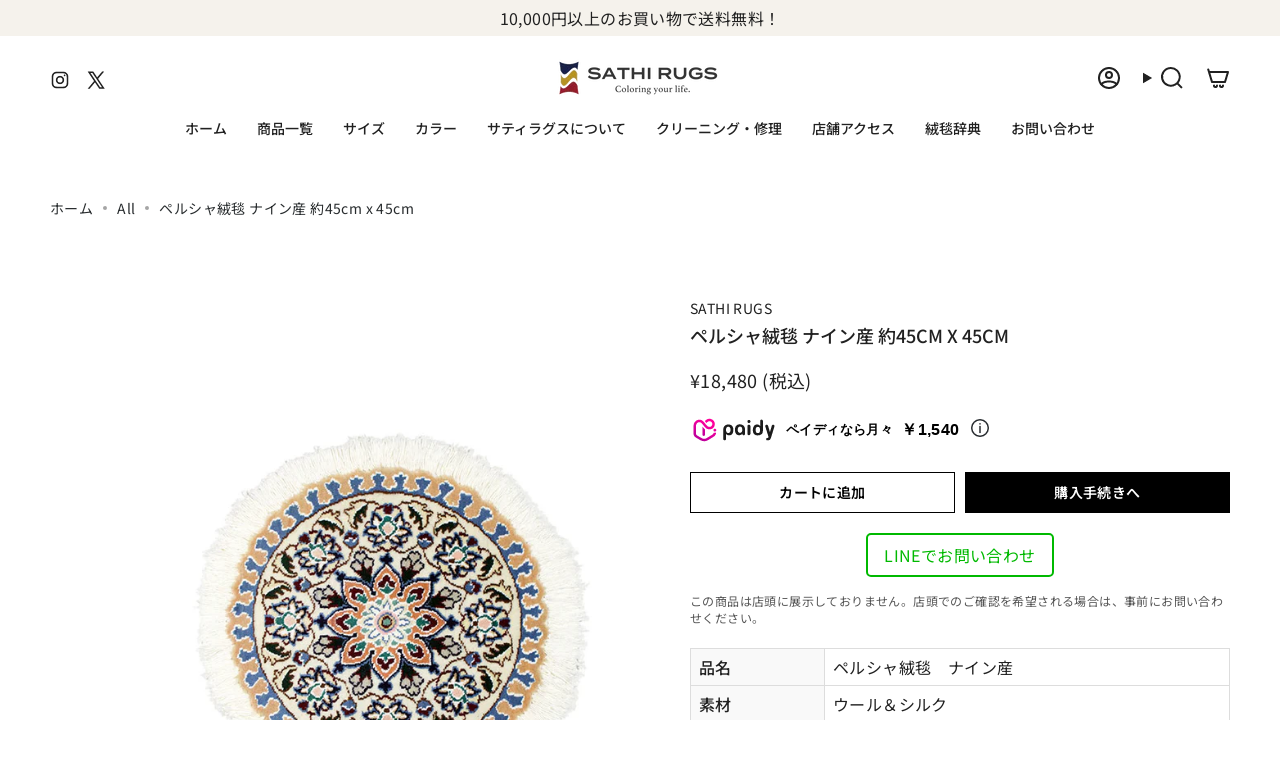

--- FILE ---
content_type: text/html; charset=utf-8
request_url: https://sathi-rugs.com/collections/all/products/persian-rug-wool-silk-45cm-x-45cm-55091
body_size: 35058
content:
<!doctype html>
<html class="no-js no-touch supports-no-cookies" lang="ja">
  <head><meta charset="UTF-8">
<meta http-equiv="X-UA-Compatible" content="IE=edge">
<meta name="viewport" content="width=device-width,initial-scale=1"><meta name="theme-color" content="#ffffff">
<link rel="canonical" href="https://sathi-rugs.com/products/persian-rug-wool-silk-45cm-x-45cm-55091">

<!-- ======================= Broadcast Theme V7.0.0 ========================= -->


  <link rel="icon" type="image/png" href="//sathi-rugs.com/cdn/shop/files/sathi-logo.png?crop=center&height=32&v=1718713366&width=32">

<link rel="preconnect" href="https://fonts.shopifycdn.com" crossorigin><!-- Title and description ================================================ -->


<title>
  
    ペルシャ絨毯 ナイン産 約45cm x 45cm｜SATHI RUGS
  
</title>



  <meta name="description" content="ペルシャのナイン産手織り円形絨毯。柔らかなコルクウールとシルクが織り成す唐草模様が上品で立体的に映える一点もの。柔らかい肌触りも魅力。">


<meta property="og:site_name" content="SATHI RUGS">
<meta property="og:url" content="https://sathi-rugs.com/products/persian-rug-wool-silk-45cm-x-45cm-55091">
<meta property="og:title" content="ペルシャ絨毯 ウール 円形 ナイン産 手織りラグ 45x45cm">
<meta property="og:type" content="product">
<meta property="og:description" content="ペルシャのナイン産手織り円形絨毯。柔らかなコルクウールとシルクが織り成す唐草模様が上品で立体的に映える一点もの。柔らかい肌触りも魅力。"><meta property="og:image" content="http://sathi-rugs.com/cdn/shop/files/55093_01.jpg?v=1747367288">
  <meta property="og:image:secure_url" content="https://sathi-rugs.com/cdn/shop/files/55093_01.jpg?v=1747367288">
  <meta property="og:image:width" content="600">
  <meta property="og:image:height" content="900"><meta property="og:price:amount" content="18,480">
  <meta property="og:price:currency" content="JPY"><meta name="twitter:card" content="summary_large_image">
<meta name="twitter:title" content="ペルシャ絨毯 ウール 円形 ナイン産 手織りラグ 45x45cm">
<meta name="twitter:description" content="ペルシャのナイン産手織り円形絨毯。柔らかなコルクウールとシルクが織り成す唐草模様が上品で立体的に映える一点もの。柔らかい肌触りも魅力。">
<!-- CSS ================================================================== -->
<style data-shopify>
  @font-face {
  font-family: "Noto Sans Japanese";
  font-weight: 500;
  font-style: normal;
  font-display: swap;
  src: url("//sathi-rugs.com/cdn/fonts/noto_sans_japanese/notosansjapanese_n5.a1e978aad0e9144c0f0306d9ef6b2aa3e7a325ad.woff2") format("woff2"),
       url("//sathi-rugs.com/cdn/fonts/noto_sans_japanese/notosansjapanese_n5.c4a324dae2ef31aa5d8845f82138a71765d32f37.woff") format("woff");
}

  @font-face {
  font-family: "Noto Sans Japanese";
  font-weight: 400;
  font-style: normal;
  font-display: swap;
  src: url("//sathi-rugs.com/cdn/fonts/noto_sans_japanese/notosansjapanese_n4.74a6927b879b930fdec4ab8bb6917103ae8bbca9.woff2") format("woff2"),
       url("//sathi-rugs.com/cdn/fonts/noto_sans_japanese/notosansjapanese_n4.15630f5c60bcf9ed7de2df9484ab75ddd007c8e2.woff") format("woff");
}

  @font-face {
  font-family: "Noto Sans Japanese";
  font-weight: 500;
  font-style: normal;
  font-display: swap;
  src: url("//sathi-rugs.com/cdn/fonts/noto_sans_japanese/notosansjapanese_n5.a1e978aad0e9144c0f0306d9ef6b2aa3e7a325ad.woff2") format("woff2"),
       url("//sathi-rugs.com/cdn/fonts/noto_sans_japanese/notosansjapanese_n5.c4a324dae2ef31aa5d8845f82138a71765d32f37.woff") format("woff");
}

  @font-face {
  font-family: "Noto Sans Japanese";
  font-weight: 600;
  font-style: normal;
  font-display: swap;
  src: url("//sathi-rugs.com/cdn/fonts/noto_sans_japanese/notosansjapanese_n6.4ecbd50569f336533d801e5e5ec08720b2dc1560.woff2") format("woff2"),
       url("//sathi-rugs.com/cdn/fonts/noto_sans_japanese/notosansjapanese_n6.0185377b54573983f9e0c8025b6d418e15f6a6fd.woff") format("woff");
}

  @font-face {
  font-family: "Noto Sans Japanese";
  font-weight: 600;
  font-style: normal;
  font-display: swap;
  src: url("//sathi-rugs.com/cdn/fonts/noto_sans_japanese/notosansjapanese_n6.4ecbd50569f336533d801e5e5ec08720b2dc1560.woff2") format("woff2"),
       url("//sathi-rugs.com/cdn/fonts/noto_sans_japanese/notosansjapanese_n6.0185377b54573983f9e0c8025b6d418e15f6a6fd.woff") format("woff");
}


  
    @font-face {
  font-family: "Noto Sans Japanese";
  font-weight: 500;
  font-style: normal;
  font-display: swap;
  src: url("//sathi-rugs.com/cdn/fonts/noto_sans_japanese/notosansjapanese_n5.a1e978aad0e9144c0f0306d9ef6b2aa3e7a325ad.woff2") format("woff2"),
       url("//sathi-rugs.com/cdn/fonts/noto_sans_japanese/notosansjapanese_n5.c4a324dae2ef31aa5d8845f82138a71765d32f37.woff") format("woff");
}

  

  

  

  
    @font-face {
  font-family: "Noto Sans Japanese";
  font-weight: 600;
  font-style: normal;
  font-display: swap;
  src: url("//sathi-rugs.com/cdn/fonts/noto_sans_japanese/notosansjapanese_n6.4ecbd50569f336533d801e5e5ec08720b2dc1560.woff2") format("woff2"),
       url("//sathi-rugs.com/cdn/fonts/noto_sans_japanese/notosansjapanese_n6.0185377b54573983f9e0c8025b6d418e15f6a6fd.woff") format("woff");
}

  

  

  
    :root,
    .color-scheme-1 {--COLOR-BG-GRADIENT: #ffffff;
      --COLOR-BG: #ffffff;
      --COLOR-BG-RGB: 255, 255, 255;

      --COLOR-BG-ACCENT: #f5f2ec;
      --COLOR-BG-ACCENT-LIGHTEN: #ffffff;

      /* === Link Color ===*/

      --COLOR-LINK: #282c2e;
      --COLOR-LINK-A50: rgba(40, 44, 46, 0.5);
      --COLOR-LINK-A70: rgba(40, 44, 46, 0.7);
      --COLOR-LINK-HOVER: rgba(40, 44, 46, 0.7);
      --COLOR-LINK-OPPOSITE: #ffffff;

      --COLOR-TEXT: #212121;
      --COLOR-TEXT-HOVER: rgba(33, 33, 33, 0.7);
      --COLOR-TEXT-LIGHT: #646464;
      --COLOR-TEXT-DARK: #000000;
      --COLOR-TEXT-A5:  rgba(33, 33, 33, 0.05);
      --COLOR-TEXT-A35: rgba(33, 33, 33, 0.35);
      --COLOR-TEXT-A50: rgba(33, 33, 33, 0.5);
      --COLOR-TEXT-A80: rgba(33, 33, 33, 0.8);


      --COLOR-BORDER: rgb(209, 205, 196);
      --COLOR-BORDER-LIGHT: #e3e1dc;
      --COLOR-BORDER-DARK: #a49c8b;
      --COLOR-BORDER-HAIRLINE: #f7f7f7;

      --overlay-bg: #000000;

      /* === Bright color ===*/
      --COLOR-ACCENT: #ffffff;
      --COLOR-ACCENT-HOVER: #d9d9d9;
      --COLOR-ACCENT-FADE: rgba(255, 255, 255, 0.05);
      --COLOR-ACCENT-LIGHT: #ffffff;

      /* === Default Cart Gradient ===*/

      --FREE-SHIPPING-GRADIENT: linear-gradient(to right, var(--COLOR-ACCENT-LIGHT) 0%, var(--accent) 100%);

      /* === Buttons ===*/
      --BTN-PRIMARY-BG: #212121;
      --BTN-PRIMARY-TEXT: #ffffff;
      --BTN-PRIMARY-BORDER: #212121;
      --BTN-PRIMARY-BORDER-A70: rgba(33, 33, 33, 0.7);

      
      
        --BTN-PRIMARY-BG-BRIGHTER: #2e2e2e;
      

      --BTN-SECONDARY-BG: #ab8c52;
      --BTN-SECONDARY-TEXT: #ffffff;
      --BTN-SECONDARY-BORDER: #ab8c52;
      --BTN-SECONDARY-BORDER-A70: rgba(171, 140, 82, 0.7);

      
      
        --BTN-SECONDARY-BG-BRIGHTER: #9a7e4a;
      

      
--COLOR-BG-BRIGHTER: #f2f2f2;

      --COLOR-BG-ALPHA-25: rgba(255, 255, 255, 0.25);
      --COLOR-BG-TRANSPARENT: rgba(255, 255, 255, 0);--COLOR-FOOTER-BG-HAIRLINE: #f7f7f7;

      /* Dynamic color variables */
      --accent: var(--COLOR-ACCENT);
      --accent-fade: var(--COLOR-ACCENT-FADE);
      --accent-hover: var(--COLOR-ACCENT-HOVER);
      --border: var(--COLOR-BORDER);
      --border-dark: var(--COLOR-BORDER-DARK);
      --border-light: var(--COLOR-BORDER-LIGHT);
      --border-hairline: var(--COLOR-BORDER-HAIRLINE);
      --bg: var(--COLOR-BG-GRADIENT, var(--COLOR-BG));
      --bg-accent: var(--COLOR-BG-ACCENT);
      --bg-accent-lighten: var(--COLOR-BG-ACCENT-LIGHTEN);
      --icons: var(--COLOR-TEXT);
      --link: var(--COLOR-LINK);
      --link-a50: var(--COLOR-LINK-A50);
      --link-a70: var(--COLOR-LINK-A70);
      --link-hover: var(--COLOR-LINK-HOVER);
      --link-opposite: var(--COLOR-LINK-OPPOSITE);
      --text: var(--COLOR-TEXT);
      --text-dark: var(--COLOR-TEXT-DARK);
      --text-light: var(--COLOR-TEXT-LIGHT);
      --text-hover: var(--COLOR-TEXT-HOVER);
      --text-a5: var(--COLOR-TEXT-A5);
      --text-a35: var(--COLOR-TEXT-A35);
      --text-a50: var(--COLOR-TEXT-A50);
      --text-a80: var(--COLOR-TEXT-A80);
    }
  
    
    .color-scheme-2 {--COLOR-BG-GRADIENT: #3a3a3a;
      --COLOR-BG: #3a3a3a;
      --COLOR-BG-RGB: 58, 58, 58;

      --COLOR-BG-ACCENT: #f5f2ec;
      --COLOR-BG-ACCENT-LIGHTEN: #ffffff;

      /* === Link Color ===*/

      --COLOR-LINK: #ffffff;
      --COLOR-LINK-A50: rgba(255, 255, 255, 0.5);
      --COLOR-LINK-A70: rgba(255, 255, 255, 0.7);
      --COLOR-LINK-HOVER: rgba(255, 255, 255, 0.7);
      --COLOR-LINK-OPPOSITE: #000000;

      --COLOR-TEXT: #ffffff;
      --COLOR-TEXT-HOVER: rgba(255, 255, 255, 0.7);
      --COLOR-TEXT-LIGHT: #c4c4c4;
      --COLOR-TEXT-DARK: #d9d9d9;
      --COLOR-TEXT-A5:  rgba(255, 255, 255, 0.05);
      --COLOR-TEXT-A35: rgba(255, 255, 255, 0.35);
      --COLOR-TEXT-A50: rgba(255, 255, 255, 0.5);
      --COLOR-TEXT-A80: rgba(255, 255, 255, 0.8);


      --COLOR-BORDER: rgb(33, 33, 33);
      --COLOR-BORDER-LIGHT: #2b2b2b;
      --COLOR-BORDER-DARK: #000000;
      --COLOR-BORDER-HAIRLINE: #323232;

      --overlay-bg: #644d3e;

      /* === Bright color ===*/
      --COLOR-ACCENT: #ab8c52;
      --COLOR-ACCENT-HOVER: #806430;
      --COLOR-ACCENT-FADE: rgba(171, 140, 82, 0.05);
      --COLOR-ACCENT-LIGHT: #e8d4ae;

      /* === Default Cart Gradient ===*/

      --FREE-SHIPPING-GRADIENT: linear-gradient(to right, var(--COLOR-ACCENT-LIGHT) 0%, var(--accent) 100%);

      /* === Buttons ===*/
      --BTN-PRIMARY-BG: #212121;
      --BTN-PRIMARY-TEXT: #ffffff;
      --BTN-PRIMARY-BORDER: #212121;
      --BTN-PRIMARY-BORDER-A70: rgba(33, 33, 33, 0.7);

      
      
        --BTN-PRIMARY-BG-BRIGHTER: #2e2e2e;
      

      --BTN-SECONDARY-BG: #ffffff;
      --BTN-SECONDARY-TEXT: #000000;
      --BTN-SECONDARY-BORDER: #ab8c52;
      --BTN-SECONDARY-BORDER-A70: rgba(171, 140, 82, 0.7);

      
      
        --BTN-SECONDARY-BG-BRIGHTER: #f2f2f2;
      

      
--COLOR-BG-BRIGHTER: #474747;

      --COLOR-BG-ALPHA-25: rgba(58, 58, 58, 0.25);
      --COLOR-BG-TRANSPARENT: rgba(58, 58, 58, 0);--COLOR-FOOTER-BG-HAIRLINE: #424242;

      /* Dynamic color variables */
      --accent: var(--COLOR-ACCENT);
      --accent-fade: var(--COLOR-ACCENT-FADE);
      --accent-hover: var(--COLOR-ACCENT-HOVER);
      --border: var(--COLOR-BORDER);
      --border-dark: var(--COLOR-BORDER-DARK);
      --border-light: var(--COLOR-BORDER-LIGHT);
      --border-hairline: var(--COLOR-BORDER-HAIRLINE);
      --bg: var(--COLOR-BG-GRADIENT, var(--COLOR-BG));
      --bg-accent: var(--COLOR-BG-ACCENT);
      --bg-accent-lighten: var(--COLOR-BG-ACCENT-LIGHTEN);
      --icons: var(--COLOR-TEXT);
      --link: var(--COLOR-LINK);
      --link-a50: var(--COLOR-LINK-A50);
      --link-a70: var(--COLOR-LINK-A70);
      --link-hover: var(--COLOR-LINK-HOVER);
      --link-opposite: var(--COLOR-LINK-OPPOSITE);
      --text: var(--COLOR-TEXT);
      --text-dark: var(--COLOR-TEXT-DARK);
      --text-light: var(--COLOR-TEXT-LIGHT);
      --text-hover: var(--COLOR-TEXT-HOVER);
      --text-a5: var(--COLOR-TEXT-A5);
      --text-a35: var(--COLOR-TEXT-A35);
      --text-a50: var(--COLOR-TEXT-A50);
      --text-a80: var(--COLOR-TEXT-A80);
    }
  
    
    .color-scheme-3 {--COLOR-BG-GRADIENT: #f5f2ec;
      --COLOR-BG: #f5f2ec;
      --COLOR-BG-RGB: 245, 242, 236;

      --COLOR-BG-ACCENT: #ffffff;
      --COLOR-BG-ACCENT-LIGHTEN: #ffffff;

      /* === Link Color ===*/

      --COLOR-LINK: #282c2e;
      --COLOR-LINK-A50: rgba(40, 44, 46, 0.5);
      --COLOR-LINK-A70: rgba(40, 44, 46, 0.7);
      --COLOR-LINK-HOVER: rgba(40, 44, 46, 0.7);
      --COLOR-LINK-OPPOSITE: #ffffff;

      --COLOR-TEXT: #212121;
      --COLOR-TEXT-HOVER: rgba(33, 33, 33, 0.7);
      --COLOR-TEXT-LIGHT: #61605e;
      --COLOR-TEXT-DARK: #000000;
      --COLOR-TEXT-A5:  rgba(33, 33, 33, 0.05);
      --COLOR-TEXT-A35: rgba(33, 33, 33, 0.35);
      --COLOR-TEXT-A50: rgba(33, 33, 33, 0.5);
      --COLOR-TEXT-A80: rgba(33, 33, 33, 0.8);


      --COLOR-BORDER: rgb(209, 205, 196);
      --COLOR-BORDER-LIGHT: #dfdcd4;
      --COLOR-BORDER-DARK: #a49c8b;
      --COLOR-BORDER-HAIRLINE: #f0ebe2;

      --overlay-bg: #000000;

      /* === Bright color ===*/
      --COLOR-ACCENT: #ab8c52;
      --COLOR-ACCENT-HOVER: #806430;
      --COLOR-ACCENT-FADE: rgba(171, 140, 82, 0.05);
      --COLOR-ACCENT-LIGHT: #e8d4ae;

      /* === Default Cart Gradient ===*/

      --FREE-SHIPPING-GRADIENT: linear-gradient(to right, var(--COLOR-ACCENT-LIGHT) 0%, var(--accent) 100%);

      /* === Buttons ===*/
      --BTN-PRIMARY-BG: #212121;
      --BTN-PRIMARY-TEXT: #ffffff;
      --BTN-PRIMARY-BORDER: #212121;
      --BTN-PRIMARY-BORDER-A70: rgba(33, 33, 33, 0.7);

      
      
        --BTN-PRIMARY-BG-BRIGHTER: #2e2e2e;
      

      --BTN-SECONDARY-BG: #ab8c52;
      --BTN-SECONDARY-TEXT: #ffffff;
      --BTN-SECONDARY-BORDER: #ab8c52;
      --BTN-SECONDARY-BORDER-A70: rgba(171, 140, 82, 0.7);

      
      
        --BTN-SECONDARY-BG-BRIGHTER: #9a7e4a;
      

      
--COLOR-BG-BRIGHTER: #ece7db;

      --COLOR-BG-ALPHA-25: rgba(245, 242, 236, 0.25);
      --COLOR-BG-TRANSPARENT: rgba(245, 242, 236, 0);--COLOR-FOOTER-BG-HAIRLINE: #f0ebe2;

      /* Dynamic color variables */
      --accent: var(--COLOR-ACCENT);
      --accent-fade: var(--COLOR-ACCENT-FADE);
      --accent-hover: var(--COLOR-ACCENT-HOVER);
      --border: var(--COLOR-BORDER);
      --border-dark: var(--COLOR-BORDER-DARK);
      --border-light: var(--COLOR-BORDER-LIGHT);
      --border-hairline: var(--COLOR-BORDER-HAIRLINE);
      --bg: var(--COLOR-BG-GRADIENT, var(--COLOR-BG));
      --bg-accent: var(--COLOR-BG-ACCENT);
      --bg-accent-lighten: var(--COLOR-BG-ACCENT-LIGHTEN);
      --icons: var(--COLOR-TEXT);
      --link: var(--COLOR-LINK);
      --link-a50: var(--COLOR-LINK-A50);
      --link-a70: var(--COLOR-LINK-A70);
      --link-hover: var(--COLOR-LINK-HOVER);
      --link-opposite: var(--COLOR-LINK-OPPOSITE);
      --text: var(--COLOR-TEXT);
      --text-dark: var(--COLOR-TEXT-DARK);
      --text-light: var(--COLOR-TEXT-LIGHT);
      --text-hover: var(--COLOR-TEXT-HOVER);
      --text-a5: var(--COLOR-TEXT-A5);
      --text-a35: var(--COLOR-TEXT-A35);
      --text-a50: var(--COLOR-TEXT-A50);
      --text-a80: var(--COLOR-TEXT-A80);
    }
  
    
    .color-scheme-4 {--COLOR-BG-GRADIENT: #b0a38b;
      --COLOR-BG: #b0a38b;
      --COLOR-BG-RGB: 176, 163, 139;

      --COLOR-BG-ACCENT: #f5f2ec;
      --COLOR-BG-ACCENT-LIGHTEN: #ffffff;

      /* === Link Color ===*/

      --COLOR-LINK: #282c2e;
      --COLOR-LINK-A50: rgba(40, 44, 46, 0.5);
      --COLOR-LINK-A70: rgba(40, 44, 46, 0.7);
      --COLOR-LINK-HOVER: rgba(40, 44, 46, 0.7);
      --COLOR-LINK-OPPOSITE: #ffffff;

      --COLOR-TEXT: #212121;
      --COLOR-TEXT-HOVER: rgba(33, 33, 33, 0.7);
      --COLOR-TEXT-LIGHT: #4c4841;
      --COLOR-TEXT-DARK: #000000;
      --COLOR-TEXT-A5:  rgba(33, 33, 33, 0.05);
      --COLOR-TEXT-A35: rgba(33, 33, 33, 0.35);
      --COLOR-TEXT-A50: rgba(33, 33, 33, 0.5);
      --COLOR-TEXT-A80: rgba(33, 33, 33, 0.8);


      --COLOR-BORDER: rgb(243, 243, 243);
      --COLOR-BORDER-LIGHT: #d8d3c9;
      --COLOR-BORDER-DARK: #c0c0c0;
      --COLOR-BORDER-HAIRLINE: #aa9c82;

      --overlay-bg: #000000;

      /* === Bright color ===*/
      --COLOR-ACCENT: #ab8c52;
      --COLOR-ACCENT-HOVER: #806430;
      --COLOR-ACCENT-FADE: rgba(171, 140, 82, 0.05);
      --COLOR-ACCENT-LIGHT: #e8d4ae;

      /* === Default Cart Gradient ===*/

      --FREE-SHIPPING-GRADIENT: linear-gradient(to right, var(--COLOR-ACCENT-LIGHT) 0%, var(--accent) 100%);

      /* === Buttons ===*/
      --BTN-PRIMARY-BG: #212121;
      --BTN-PRIMARY-TEXT: #ffffff;
      --BTN-PRIMARY-BORDER: #ffffff;
      --BTN-PRIMARY-BORDER-A70: rgba(255, 255, 255, 0.7);

      
      
        --BTN-PRIMARY-BG-BRIGHTER: #2e2e2e;
      

      --BTN-SECONDARY-BG: #ab8c52;
      --BTN-SECONDARY-TEXT: #ffffff;
      --BTN-SECONDARY-BORDER: #ab8c52;
      --BTN-SECONDARY-BORDER-A70: rgba(171, 140, 82, 0.7);

      
      
        --BTN-SECONDARY-BG-BRIGHTER: #9a7e4a;
      

      
--COLOR-BG-BRIGHTER: #a6977c;

      --COLOR-BG-ALPHA-25: rgba(176, 163, 139, 0.25);
      --COLOR-BG-TRANSPARENT: rgba(176, 163, 139, 0);--COLOR-FOOTER-BG-HAIRLINE: #aa9c82;

      /* Dynamic color variables */
      --accent: var(--COLOR-ACCENT);
      --accent-fade: var(--COLOR-ACCENT-FADE);
      --accent-hover: var(--COLOR-ACCENT-HOVER);
      --border: var(--COLOR-BORDER);
      --border-dark: var(--COLOR-BORDER-DARK);
      --border-light: var(--COLOR-BORDER-LIGHT);
      --border-hairline: var(--COLOR-BORDER-HAIRLINE);
      --bg: var(--COLOR-BG-GRADIENT, var(--COLOR-BG));
      --bg-accent: var(--COLOR-BG-ACCENT);
      --bg-accent-lighten: var(--COLOR-BG-ACCENT-LIGHTEN);
      --icons: var(--COLOR-TEXT);
      --link: var(--COLOR-LINK);
      --link-a50: var(--COLOR-LINK-A50);
      --link-a70: var(--COLOR-LINK-A70);
      --link-hover: var(--COLOR-LINK-HOVER);
      --link-opposite: var(--COLOR-LINK-OPPOSITE);
      --text: var(--COLOR-TEXT);
      --text-dark: var(--COLOR-TEXT-DARK);
      --text-light: var(--COLOR-TEXT-LIGHT);
      --text-hover: var(--COLOR-TEXT-HOVER);
      --text-a5: var(--COLOR-TEXT-A5);
      --text-a35: var(--COLOR-TEXT-A35);
      --text-a50: var(--COLOR-TEXT-A50);
      --text-a80: var(--COLOR-TEXT-A80);
    }
  
    
    .color-scheme-5 {--COLOR-BG-GRADIENT: #868154;
      --COLOR-BG: #868154;
      --COLOR-BG-RGB: 134, 129, 84;

      --COLOR-BG-ACCENT: #f5f2ec;
      --COLOR-BG-ACCENT-LIGHTEN: #ffffff;

      /* === Link Color ===*/

      --COLOR-LINK: #282c2e;
      --COLOR-LINK-A50: rgba(40, 44, 46, 0.5);
      --COLOR-LINK-A70: rgba(40, 44, 46, 0.7);
      --COLOR-LINK-HOVER: rgba(40, 44, 46, 0.7);
      --COLOR-LINK-OPPOSITE: #ffffff;

      --COLOR-TEXT: #d8d2b3;
      --COLOR-TEXT-HOVER: rgba(216, 210, 179, 0.7);
      --COLOR-TEXT-LIGHT: #bfba97;
      --COLOR-TEXT-DARK: #c8bb76;
      --COLOR-TEXT-A5:  rgba(216, 210, 179, 0.05);
      --COLOR-TEXT-A35: rgba(216, 210, 179, 0.35);
      --COLOR-TEXT-A50: rgba(216, 210, 179, 0.5);
      --COLOR-TEXT-A80: rgba(216, 210, 179, 0.8);


      --COLOR-BORDER: rgb(243, 243, 243);
      --COLOR-BORDER-LIGHT: #c7c5b3;
      --COLOR-BORDER-DARK: #c0c0c0;
      --COLOR-BORDER-HAIRLINE: #7d784e;

      --overlay-bg: #000000;

      /* === Bright color ===*/
      --COLOR-ACCENT: #ab8c52;
      --COLOR-ACCENT-HOVER: #806430;
      --COLOR-ACCENT-FADE: rgba(171, 140, 82, 0.05);
      --COLOR-ACCENT-LIGHT: #e8d4ae;

      /* === Default Cart Gradient ===*/

      --FREE-SHIPPING-GRADIENT: linear-gradient(to right, var(--COLOR-ACCENT-LIGHT) 0%, var(--accent) 100%);

      /* === Buttons ===*/
      --BTN-PRIMARY-BG: #212121;
      --BTN-PRIMARY-TEXT: #ffffff;
      --BTN-PRIMARY-BORDER: #212121;
      --BTN-PRIMARY-BORDER-A70: rgba(33, 33, 33, 0.7);

      
      
        --BTN-PRIMARY-BG-BRIGHTER: #2e2e2e;
      

      --BTN-SECONDARY-BG: #ab8c52;
      --BTN-SECONDARY-TEXT: #ffffff;
      --BTN-SECONDARY-BORDER: #ab8c52;
      --BTN-SECONDARY-BORDER-A70: rgba(171, 140, 82, 0.7);

      
      
        --BTN-SECONDARY-BG-BRIGHTER: #9a7e4a;
      

      
--COLOR-BG-BRIGHTER: #76724a;

      --COLOR-BG-ALPHA-25: rgba(134, 129, 84, 0.25);
      --COLOR-BG-TRANSPARENT: rgba(134, 129, 84, 0);--COLOR-FOOTER-BG-HAIRLINE: #7d784e;

      /* Dynamic color variables */
      --accent: var(--COLOR-ACCENT);
      --accent-fade: var(--COLOR-ACCENT-FADE);
      --accent-hover: var(--COLOR-ACCENT-HOVER);
      --border: var(--COLOR-BORDER);
      --border-dark: var(--COLOR-BORDER-DARK);
      --border-light: var(--COLOR-BORDER-LIGHT);
      --border-hairline: var(--COLOR-BORDER-HAIRLINE);
      --bg: var(--COLOR-BG-GRADIENT, var(--COLOR-BG));
      --bg-accent: var(--COLOR-BG-ACCENT);
      --bg-accent-lighten: var(--COLOR-BG-ACCENT-LIGHTEN);
      --icons: var(--COLOR-TEXT);
      --link: var(--COLOR-LINK);
      --link-a50: var(--COLOR-LINK-A50);
      --link-a70: var(--COLOR-LINK-A70);
      --link-hover: var(--COLOR-LINK-HOVER);
      --link-opposite: var(--COLOR-LINK-OPPOSITE);
      --text: var(--COLOR-TEXT);
      --text-dark: var(--COLOR-TEXT-DARK);
      --text-light: var(--COLOR-TEXT-LIGHT);
      --text-hover: var(--COLOR-TEXT-HOVER);
      --text-a5: var(--COLOR-TEXT-A5);
      --text-a35: var(--COLOR-TEXT-A35);
      --text-a50: var(--COLOR-TEXT-A50);
      --text-a80: var(--COLOR-TEXT-A80);
    }
  
    
    .color-scheme-6 {--COLOR-BG-GRADIENT: #fcfbf9;
      --COLOR-BG: #fcfbf9;
      --COLOR-BG-RGB: 252, 251, 249;

      --COLOR-BG-ACCENT: #f5f2ec;
      --COLOR-BG-ACCENT-LIGHTEN: #ffffff;

      /* === Link Color ===*/

      --COLOR-LINK: #282c2e;
      --COLOR-LINK-A50: rgba(40, 44, 46, 0.5);
      --COLOR-LINK-A70: rgba(40, 44, 46, 0.7);
      --COLOR-LINK-HOVER: rgba(40, 44, 46, 0.7);
      --COLOR-LINK-OPPOSITE: #ffffff;

      --COLOR-TEXT: #212121;
      --COLOR-TEXT-HOVER: rgba(33, 33, 33, 0.7);
      --COLOR-TEXT-LIGHT: #636262;
      --COLOR-TEXT-DARK: #000000;
      --COLOR-TEXT-A5:  rgba(33, 33, 33, 0.05);
      --COLOR-TEXT-A35: rgba(33, 33, 33, 0.35);
      --COLOR-TEXT-A50: rgba(33, 33, 33, 0.5);
      --COLOR-TEXT-A80: rgba(33, 33, 33, 0.8);


      --COLOR-BORDER: rgb(209, 208, 206);
      --COLOR-BORDER-LIGHT: #e2e1df;
      --COLOR-BORDER-DARK: #a09e99;
      --COLOR-BORDER-HAIRLINE: #f7f4ef;

      --overlay-bg: #000000;

      /* === Bright color ===*/
      --COLOR-ACCENT: #ab8c52;
      --COLOR-ACCENT-HOVER: #806430;
      --COLOR-ACCENT-FADE: rgba(171, 140, 82, 0.05);
      --COLOR-ACCENT-LIGHT: #e8d4ae;

      /* === Default Cart Gradient ===*/

      --FREE-SHIPPING-GRADIENT: linear-gradient(to right, var(--COLOR-ACCENT-LIGHT) 0%, var(--accent) 100%);

      /* === Buttons ===*/
      --BTN-PRIMARY-BG: #ffffff;
      --BTN-PRIMARY-TEXT: #212121;
      --BTN-PRIMARY-BORDER: #ffffff;
      --BTN-PRIMARY-BORDER-A70: rgba(255, 255, 255, 0.7);

      
      
        --BTN-PRIMARY-BG-BRIGHTER: #f2f2f2;
      

      --BTN-SECONDARY-BG: #ab8c52;
      --BTN-SECONDARY-TEXT: #ffffff;
      --BTN-SECONDARY-BORDER: #ab8c52;
      --BTN-SECONDARY-BORDER-A70: rgba(171, 140, 82, 0.7);

      
      
        --BTN-SECONDARY-BG-BRIGHTER: #9a7e4a;
      

      
--COLOR-BG-BRIGHTER: #f4f0e8;

      --COLOR-BG-ALPHA-25: rgba(252, 251, 249, 0.25);
      --COLOR-BG-TRANSPARENT: rgba(252, 251, 249, 0);--COLOR-FOOTER-BG-HAIRLINE: #f7f4ef;

      /* Dynamic color variables */
      --accent: var(--COLOR-ACCENT);
      --accent-fade: var(--COLOR-ACCENT-FADE);
      --accent-hover: var(--COLOR-ACCENT-HOVER);
      --border: var(--COLOR-BORDER);
      --border-dark: var(--COLOR-BORDER-DARK);
      --border-light: var(--COLOR-BORDER-LIGHT);
      --border-hairline: var(--COLOR-BORDER-HAIRLINE);
      --bg: var(--COLOR-BG-GRADIENT, var(--COLOR-BG));
      --bg-accent: var(--COLOR-BG-ACCENT);
      --bg-accent-lighten: var(--COLOR-BG-ACCENT-LIGHTEN);
      --icons: var(--COLOR-TEXT);
      --link: var(--COLOR-LINK);
      --link-a50: var(--COLOR-LINK-A50);
      --link-a70: var(--COLOR-LINK-A70);
      --link-hover: var(--COLOR-LINK-HOVER);
      --link-opposite: var(--COLOR-LINK-OPPOSITE);
      --text: var(--COLOR-TEXT);
      --text-dark: var(--COLOR-TEXT-DARK);
      --text-light: var(--COLOR-TEXT-LIGHT);
      --text-hover: var(--COLOR-TEXT-HOVER);
      --text-a5: var(--COLOR-TEXT-A5);
      --text-a35: var(--COLOR-TEXT-A35);
      --text-a50: var(--COLOR-TEXT-A50);
      --text-a80: var(--COLOR-TEXT-A80);
    }
  
    
    .color-scheme-7 {--COLOR-BG-GRADIENT: #f5f2ec;
      --COLOR-BG: #f5f2ec;
      --COLOR-BG-RGB: 245, 242, 236;

      --COLOR-BG-ACCENT: #f5f2ec;
      --COLOR-BG-ACCENT-LIGHTEN: #ffffff;

      /* === Link Color ===*/

      --COLOR-LINK: #282c2e;
      --COLOR-LINK-A50: rgba(40, 44, 46, 0.5);
      --COLOR-LINK-A70: rgba(40, 44, 46, 0.7);
      --COLOR-LINK-HOVER: rgba(40, 44, 46, 0.7);
      --COLOR-LINK-OPPOSITE: #ffffff;

      --COLOR-TEXT: #685a3f;
      --COLOR-TEXT-HOVER: rgba(104, 90, 63, 0.7);
      --COLOR-TEXT-LIGHT: #928873;
      --COLOR-TEXT-DARK: #3d321e;
      --COLOR-TEXT-A5:  rgba(104, 90, 63, 0.05);
      --COLOR-TEXT-A35: rgba(104, 90, 63, 0.35);
      --COLOR-TEXT-A50: rgba(104, 90, 63, 0.5);
      --COLOR-TEXT-A80: rgba(104, 90, 63, 0.8);


      --COLOR-BORDER: rgb(209, 205, 196);
      --COLOR-BORDER-LIGHT: #dfdcd4;
      --COLOR-BORDER-DARK: #a49c8b;
      --COLOR-BORDER-HAIRLINE: #f0ebe2;

      --overlay-bg: #000000;

      /* === Bright color ===*/
      --COLOR-ACCENT: #ab8c52;
      --COLOR-ACCENT-HOVER: #806430;
      --COLOR-ACCENT-FADE: rgba(171, 140, 82, 0.05);
      --COLOR-ACCENT-LIGHT: #e8d4ae;

      /* === Default Cart Gradient ===*/

      --FREE-SHIPPING-GRADIENT: linear-gradient(to right, var(--COLOR-ACCENT-LIGHT) 0%, var(--accent) 100%);

      /* === Buttons ===*/
      --BTN-PRIMARY-BG: #212121;
      --BTN-PRIMARY-TEXT: #ffffff;
      --BTN-PRIMARY-BORDER: #212121;
      --BTN-PRIMARY-BORDER-A70: rgba(33, 33, 33, 0.7);

      
      
        --BTN-PRIMARY-BG-BRIGHTER: #2e2e2e;
      

      --BTN-SECONDARY-BG: #ab8c52;
      --BTN-SECONDARY-TEXT: #ffffff;
      --BTN-SECONDARY-BORDER: #ab8c52;
      --BTN-SECONDARY-BORDER-A70: rgba(171, 140, 82, 0.7);

      
      
        --BTN-SECONDARY-BG-BRIGHTER: #9a7e4a;
      

      
--COLOR-BG-BRIGHTER: #ece7db;

      --COLOR-BG-ALPHA-25: rgba(245, 242, 236, 0.25);
      --COLOR-BG-TRANSPARENT: rgba(245, 242, 236, 0);--COLOR-FOOTER-BG-HAIRLINE: #f0ebe2;

      /* Dynamic color variables */
      --accent: var(--COLOR-ACCENT);
      --accent-fade: var(--COLOR-ACCENT-FADE);
      --accent-hover: var(--COLOR-ACCENT-HOVER);
      --border: var(--COLOR-BORDER);
      --border-dark: var(--COLOR-BORDER-DARK);
      --border-light: var(--COLOR-BORDER-LIGHT);
      --border-hairline: var(--COLOR-BORDER-HAIRLINE);
      --bg: var(--COLOR-BG-GRADIENT, var(--COLOR-BG));
      --bg-accent: var(--COLOR-BG-ACCENT);
      --bg-accent-lighten: var(--COLOR-BG-ACCENT-LIGHTEN);
      --icons: var(--COLOR-TEXT);
      --link: var(--COLOR-LINK);
      --link-a50: var(--COLOR-LINK-A50);
      --link-a70: var(--COLOR-LINK-A70);
      --link-hover: var(--COLOR-LINK-HOVER);
      --link-opposite: var(--COLOR-LINK-OPPOSITE);
      --text: var(--COLOR-TEXT);
      --text-dark: var(--COLOR-TEXT-DARK);
      --text-light: var(--COLOR-TEXT-LIGHT);
      --text-hover: var(--COLOR-TEXT-HOVER);
      --text-a5: var(--COLOR-TEXT-A5);
      --text-a35: var(--COLOR-TEXT-A35);
      --text-a50: var(--COLOR-TEXT-A50);
      --text-a80: var(--COLOR-TEXT-A80);
    }
  
    
    .color-scheme-8 {--COLOR-BG-GRADIENT: #eae6dd;
      --COLOR-BG: #eae6dd;
      --COLOR-BG-RGB: 234, 230, 221;

      --COLOR-BG-ACCENT: #f5f2ec;
      --COLOR-BG-ACCENT-LIGHTEN: #ffffff;

      /* === Link Color ===*/

      --COLOR-LINK: #282c2e;
      --COLOR-LINK-A50: rgba(40, 44, 46, 0.5);
      --COLOR-LINK-A70: rgba(40, 44, 46, 0.7);
      --COLOR-LINK-HOVER: rgba(40, 44, 46, 0.7);
      --COLOR-LINK-OPPOSITE: #ffffff;

      --COLOR-TEXT: #212121;
      --COLOR-TEXT-HOVER: rgba(33, 33, 33, 0.7);
      --COLOR-TEXT-LIGHT: #5d5c59;
      --COLOR-TEXT-DARK: #000000;
      --COLOR-TEXT-A5:  rgba(33, 33, 33, 0.05);
      --COLOR-TEXT-A35: rgba(33, 33, 33, 0.35);
      --COLOR-TEXT-A50: rgba(33, 33, 33, 0.5);
      --COLOR-TEXT-A80: rgba(33, 33, 33, 0.8);


      --COLOR-BORDER: rgb(209, 205, 196);
      --COLOR-BORDER-LIGHT: #dbd7ce;
      --COLOR-BORDER-DARK: #a49c8b;
      --COLOR-BORDER-HAIRLINE: #e4dfd4;

      --overlay-bg: #000000;

      /* === Bright color ===*/
      --COLOR-ACCENT: #ab8c52;
      --COLOR-ACCENT-HOVER: #806430;
      --COLOR-ACCENT-FADE: rgba(171, 140, 82, 0.05);
      --COLOR-ACCENT-LIGHT: #e8d4ae;

      /* === Default Cart Gradient ===*/

      --FREE-SHIPPING-GRADIENT: linear-gradient(to right, var(--COLOR-ACCENT-LIGHT) 0%, var(--accent) 100%);

      /* === Buttons ===*/
      --BTN-PRIMARY-BG: #212121;
      --BTN-PRIMARY-TEXT: #ffffff;
      --BTN-PRIMARY-BORDER: #212121;
      --BTN-PRIMARY-BORDER-A70: rgba(33, 33, 33, 0.7);

      
      
        --BTN-PRIMARY-BG-BRIGHTER: #2e2e2e;
      

      --BTN-SECONDARY-BG: #ab8c52;
      --BTN-SECONDARY-TEXT: #ffffff;
      --BTN-SECONDARY-BORDER: #ab8c52;
      --BTN-SECONDARY-BORDER-A70: rgba(171, 140, 82, 0.7);

      
      
        --BTN-SECONDARY-BG-BRIGHTER: #9a7e4a;
      

      
--COLOR-BG-BRIGHTER: #e0dacd;

      --COLOR-BG-ALPHA-25: rgba(234, 230, 221, 0.25);
      --COLOR-BG-TRANSPARENT: rgba(234, 230, 221, 0);--COLOR-FOOTER-BG-HAIRLINE: #e4dfd4;

      /* Dynamic color variables */
      --accent: var(--COLOR-ACCENT);
      --accent-fade: var(--COLOR-ACCENT-FADE);
      --accent-hover: var(--COLOR-ACCENT-HOVER);
      --border: var(--COLOR-BORDER);
      --border-dark: var(--COLOR-BORDER-DARK);
      --border-light: var(--COLOR-BORDER-LIGHT);
      --border-hairline: var(--COLOR-BORDER-HAIRLINE);
      --bg: var(--COLOR-BG-GRADIENT, var(--COLOR-BG));
      --bg-accent: var(--COLOR-BG-ACCENT);
      --bg-accent-lighten: var(--COLOR-BG-ACCENT-LIGHTEN);
      --icons: var(--COLOR-TEXT);
      --link: var(--COLOR-LINK);
      --link-a50: var(--COLOR-LINK-A50);
      --link-a70: var(--COLOR-LINK-A70);
      --link-hover: var(--COLOR-LINK-HOVER);
      --link-opposite: var(--COLOR-LINK-OPPOSITE);
      --text: var(--COLOR-TEXT);
      --text-dark: var(--COLOR-TEXT-DARK);
      --text-light: var(--COLOR-TEXT-LIGHT);
      --text-hover: var(--COLOR-TEXT-HOVER);
      --text-a5: var(--COLOR-TEXT-A5);
      --text-a35: var(--COLOR-TEXT-A35);
      --text-a50: var(--COLOR-TEXT-A50);
      --text-a80: var(--COLOR-TEXT-A80);
    }
  
    
    .color-scheme-9 {--COLOR-BG-GRADIENT: #fcfbf9;
      --COLOR-BG: #fcfbf9;
      --COLOR-BG-RGB: 252, 251, 249;

      --COLOR-BG-ACCENT: #f5f2ec;
      --COLOR-BG-ACCENT-LIGHTEN: #ffffff;

      /* === Link Color ===*/

      --COLOR-LINK: #282c2e;
      --COLOR-LINK-A50: rgba(40, 44, 46, 0.5);
      --COLOR-LINK-A70: rgba(40, 44, 46, 0.7);
      --COLOR-LINK-HOVER: rgba(40, 44, 46, 0.7);
      --COLOR-LINK-OPPOSITE: #ffffff;

      --COLOR-TEXT: #212121;
      --COLOR-TEXT-HOVER: rgba(33, 33, 33, 0.7);
      --COLOR-TEXT-LIGHT: #636262;
      --COLOR-TEXT-DARK: #000000;
      --COLOR-TEXT-A5:  rgba(33, 33, 33, 0.05);
      --COLOR-TEXT-A35: rgba(33, 33, 33, 0.35);
      --COLOR-TEXT-A50: rgba(33, 33, 33, 0.5);
      --COLOR-TEXT-A80: rgba(33, 33, 33, 0.8);


      --COLOR-BORDER: rgb(234, 234, 234);
      --COLOR-BORDER-LIGHT: #f1f1f0;
      --COLOR-BORDER-DARK: #b7b7b7;
      --COLOR-BORDER-HAIRLINE: #f7f4ef;

      --overlay-bg: #000000;

      /* === Bright color ===*/
      --COLOR-ACCENT: #ab8c52;
      --COLOR-ACCENT-HOVER: #806430;
      --COLOR-ACCENT-FADE: rgba(171, 140, 82, 0.05);
      --COLOR-ACCENT-LIGHT: #e8d4ae;

      /* === Default Cart Gradient ===*/

      --FREE-SHIPPING-GRADIENT: linear-gradient(to right, var(--COLOR-ACCENT-LIGHT) 0%, var(--accent) 100%);

      /* === Buttons ===*/
      --BTN-PRIMARY-BG: #212121;
      --BTN-PRIMARY-TEXT: #ffffff;
      --BTN-PRIMARY-BORDER: #212121;
      --BTN-PRIMARY-BORDER-A70: rgba(33, 33, 33, 0.7);

      
      
        --BTN-PRIMARY-BG-BRIGHTER: #2e2e2e;
      

      --BTN-SECONDARY-BG: #f5f2ec;
      --BTN-SECONDARY-TEXT: #212121;
      --BTN-SECONDARY-BORDER: #f5f2ec;
      --BTN-SECONDARY-BORDER-A70: rgba(245, 242, 236, 0.7);

      
      
        --BTN-SECONDARY-BG-BRIGHTER: #ece7db;
      

      
--COLOR-BG-BRIGHTER: #f4f0e8;

      --COLOR-BG-ALPHA-25: rgba(252, 251, 249, 0.25);
      --COLOR-BG-TRANSPARENT: rgba(252, 251, 249, 0);--COLOR-FOOTER-BG-HAIRLINE: #f7f4ef;

      /* Dynamic color variables */
      --accent: var(--COLOR-ACCENT);
      --accent-fade: var(--COLOR-ACCENT-FADE);
      --accent-hover: var(--COLOR-ACCENT-HOVER);
      --border: var(--COLOR-BORDER);
      --border-dark: var(--COLOR-BORDER-DARK);
      --border-light: var(--COLOR-BORDER-LIGHT);
      --border-hairline: var(--COLOR-BORDER-HAIRLINE);
      --bg: var(--COLOR-BG-GRADIENT, var(--COLOR-BG));
      --bg-accent: var(--COLOR-BG-ACCENT);
      --bg-accent-lighten: var(--COLOR-BG-ACCENT-LIGHTEN);
      --icons: var(--COLOR-TEXT);
      --link: var(--COLOR-LINK);
      --link-a50: var(--COLOR-LINK-A50);
      --link-a70: var(--COLOR-LINK-A70);
      --link-hover: var(--COLOR-LINK-HOVER);
      --link-opposite: var(--COLOR-LINK-OPPOSITE);
      --text: var(--COLOR-TEXT);
      --text-dark: var(--COLOR-TEXT-DARK);
      --text-light: var(--COLOR-TEXT-LIGHT);
      --text-hover: var(--COLOR-TEXT-HOVER);
      --text-a5: var(--COLOR-TEXT-A5);
      --text-a35: var(--COLOR-TEXT-A35);
      --text-a50: var(--COLOR-TEXT-A50);
      --text-a80: var(--COLOR-TEXT-A80);
    }
  
    
    .color-scheme-10 {--COLOR-BG-GRADIENT: rgba(0,0,0,0);
      --COLOR-BG: rgba(0,0,0,0);
      --COLOR-BG-RGB: 0, 0, 0;

      --COLOR-BG-ACCENT: #f5f2ec;
      --COLOR-BG-ACCENT-LIGHTEN: #ffffff;

      /* === Link Color ===*/

      --COLOR-LINK: #282c2e;
      --COLOR-LINK-A50: rgba(40, 44, 46, 0.5);
      --COLOR-LINK-A70: rgba(40, 44, 46, 0.7);
      --COLOR-LINK-HOVER: rgba(40, 44, 46, 0.7);
      --COLOR-LINK-OPPOSITE: #ffffff;

      --COLOR-TEXT: #ffffff;
      --COLOR-TEXT-HOVER: rgba(255, 255, 255, 0.7);
      --COLOR-TEXT-LIGHT: rgba(179, 179, 179, 0.7);
      --COLOR-TEXT-DARK: #d9d9d9;
      --COLOR-TEXT-A5:  rgba(255, 255, 255, 0.05);
      --COLOR-TEXT-A35: rgba(255, 255, 255, 0.35);
      --COLOR-TEXT-A50: rgba(255, 255, 255, 0.5);
      --COLOR-TEXT-A80: rgba(255, 255, 255, 0.8);


      --COLOR-BORDER: rgb(209, 205, 196);
      --COLOR-BORDER-LIGHT: rgba(125, 123, 118, 0.6);
      --COLOR-BORDER-DARK: #a49c8b;
      --COLOR-BORDER-HAIRLINE: rgba(0, 0, 0, 0.0);

      --overlay-bg: #000000;

      /* === Bright color ===*/
      --COLOR-ACCENT: #ab8c52;
      --COLOR-ACCENT-HOVER: #806430;
      --COLOR-ACCENT-FADE: rgba(171, 140, 82, 0.05);
      --COLOR-ACCENT-LIGHT: #e8d4ae;

      /* === Default Cart Gradient ===*/

      --FREE-SHIPPING-GRADIENT: linear-gradient(to right, var(--COLOR-ACCENT-LIGHT) 0%, var(--accent) 100%);

      /* === Buttons ===*/
      --BTN-PRIMARY-BG: #212121;
      --BTN-PRIMARY-TEXT: #ffffff;
      --BTN-PRIMARY-BORDER: #ffffff;
      --BTN-PRIMARY-BORDER-A70: rgba(255, 255, 255, 0.7);

      
      
        --BTN-PRIMARY-BG-BRIGHTER: #2e2e2e;
      

      --BTN-SECONDARY-BG: #ab8c52;
      --BTN-SECONDARY-TEXT: #ffffff;
      --BTN-SECONDARY-BORDER: #ab8c52;
      --BTN-SECONDARY-BORDER-A70: rgba(171, 140, 82, 0.7);

      
      
        --BTN-SECONDARY-BG-BRIGHTER: #9a7e4a;
      

      
--COLOR-BG-BRIGHTER: rgba(26, 26, 26, 0.0);

      --COLOR-BG-ALPHA-25: rgba(0, 0, 0, 0.25);
      --COLOR-BG-TRANSPARENT: rgba(0, 0, 0, 0);--COLOR-FOOTER-BG-HAIRLINE: rgba(8, 8, 8, 0.0);

      /* Dynamic color variables */
      --accent: var(--COLOR-ACCENT);
      --accent-fade: var(--COLOR-ACCENT-FADE);
      --accent-hover: var(--COLOR-ACCENT-HOVER);
      --border: var(--COLOR-BORDER);
      --border-dark: var(--COLOR-BORDER-DARK);
      --border-light: var(--COLOR-BORDER-LIGHT);
      --border-hairline: var(--COLOR-BORDER-HAIRLINE);
      --bg: var(--COLOR-BG-GRADIENT, var(--COLOR-BG));
      --bg-accent: var(--COLOR-BG-ACCENT);
      --bg-accent-lighten: var(--COLOR-BG-ACCENT-LIGHTEN);
      --icons: var(--COLOR-TEXT);
      --link: var(--COLOR-LINK);
      --link-a50: var(--COLOR-LINK-A50);
      --link-a70: var(--COLOR-LINK-A70);
      --link-hover: var(--COLOR-LINK-HOVER);
      --link-opposite: var(--COLOR-LINK-OPPOSITE);
      --text: var(--COLOR-TEXT);
      --text-dark: var(--COLOR-TEXT-DARK);
      --text-light: var(--COLOR-TEXT-LIGHT);
      --text-hover: var(--COLOR-TEXT-HOVER);
      --text-a5: var(--COLOR-TEXT-A5);
      --text-a35: var(--COLOR-TEXT-A35);
      --text-a50: var(--COLOR-TEXT-A50);
      --text-a80: var(--COLOR-TEXT-A80);
    }
  
    
    .color-scheme-11 {--COLOR-BG-GRADIENT: rgba(0,0,0,0);
      --COLOR-BG: rgba(0,0,0,0);
      --COLOR-BG-RGB: 0, 0, 0;

      --COLOR-BG-ACCENT: #f5f2ec;
      --COLOR-BG-ACCENT-LIGHTEN: #ffffff;

      /* === Link Color ===*/

      --COLOR-LINK: #282c2e;
      --COLOR-LINK-A50: rgba(40, 44, 46, 0.5);
      --COLOR-LINK-A70: rgba(40, 44, 46, 0.7);
      --COLOR-LINK-HOVER: rgba(40, 44, 46, 0.7);
      --COLOR-LINK-OPPOSITE: #ffffff;

      --COLOR-TEXT: #ffffff;
      --COLOR-TEXT-HOVER: rgba(255, 255, 255, 0.7);
      --COLOR-TEXT-LIGHT: rgba(179, 179, 179, 0.7);
      --COLOR-TEXT-DARK: #d9d9d9;
      --COLOR-TEXT-A5:  rgba(255, 255, 255, 0.05);
      --COLOR-TEXT-A35: rgba(255, 255, 255, 0.35);
      --COLOR-TEXT-A50: rgba(255, 255, 255, 0.5);
      --COLOR-TEXT-A80: rgba(255, 255, 255, 0.8);


      --COLOR-BORDER: rgb(209, 205, 196);
      --COLOR-BORDER-LIGHT: rgba(125, 123, 118, 0.6);
      --COLOR-BORDER-DARK: #a49c8b;
      --COLOR-BORDER-HAIRLINE: rgba(0, 0, 0, 0.0);

      --overlay-bg: #000000;

      /* === Bright color ===*/
      --COLOR-ACCENT: #ab8c52;
      --COLOR-ACCENT-HOVER: #806430;
      --COLOR-ACCENT-FADE: rgba(171, 140, 82, 0.05);
      --COLOR-ACCENT-LIGHT: #e8d4ae;

      /* === Default Cart Gradient ===*/

      --FREE-SHIPPING-GRADIENT: linear-gradient(to right, var(--COLOR-ACCENT-LIGHT) 0%, var(--accent) 100%);

      /* === Buttons ===*/
      --BTN-PRIMARY-BG: #212121;
      --BTN-PRIMARY-TEXT: #ffffff;
      --BTN-PRIMARY-BORDER: #ffffff;
      --BTN-PRIMARY-BORDER-A70: rgba(255, 255, 255, 0.7);

      
      
        --BTN-PRIMARY-BG-BRIGHTER: #2e2e2e;
      

      --BTN-SECONDARY-BG: #ab8c52;
      --BTN-SECONDARY-TEXT: #ffffff;
      --BTN-SECONDARY-BORDER: #ab8c52;
      --BTN-SECONDARY-BORDER-A70: rgba(171, 140, 82, 0.7);

      
      
        --BTN-SECONDARY-BG-BRIGHTER: #9a7e4a;
      

      
--COLOR-BG-BRIGHTER: rgba(26, 26, 26, 0.0);

      --COLOR-BG-ALPHA-25: rgba(0, 0, 0, 0.25);
      --COLOR-BG-TRANSPARENT: rgba(0, 0, 0, 0);--COLOR-FOOTER-BG-HAIRLINE: rgba(8, 8, 8, 0.0);

      /* Dynamic color variables */
      --accent: var(--COLOR-ACCENT);
      --accent-fade: var(--COLOR-ACCENT-FADE);
      --accent-hover: var(--COLOR-ACCENT-HOVER);
      --border: var(--COLOR-BORDER);
      --border-dark: var(--COLOR-BORDER-DARK);
      --border-light: var(--COLOR-BORDER-LIGHT);
      --border-hairline: var(--COLOR-BORDER-HAIRLINE);
      --bg: var(--COLOR-BG-GRADIENT, var(--COLOR-BG));
      --bg-accent: var(--COLOR-BG-ACCENT);
      --bg-accent-lighten: var(--COLOR-BG-ACCENT-LIGHTEN);
      --icons: var(--COLOR-TEXT);
      --link: var(--COLOR-LINK);
      --link-a50: var(--COLOR-LINK-A50);
      --link-a70: var(--COLOR-LINK-A70);
      --link-hover: var(--COLOR-LINK-HOVER);
      --link-opposite: var(--COLOR-LINK-OPPOSITE);
      --text: var(--COLOR-TEXT);
      --text-dark: var(--COLOR-TEXT-DARK);
      --text-light: var(--COLOR-TEXT-LIGHT);
      --text-hover: var(--COLOR-TEXT-HOVER);
      --text-a5: var(--COLOR-TEXT-A5);
      --text-a35: var(--COLOR-TEXT-A35);
      --text-a50: var(--COLOR-TEXT-A50);
      --text-a80: var(--COLOR-TEXT-A80);
    }
  
    
    .color-scheme-5f5547f4-1b07-4465-9264-0945b310ca54 {--COLOR-BG-GRADIENT: #fff9f9;
      --COLOR-BG: #fff9f9;
      --COLOR-BG-RGB: 255, 249, 249;

      --COLOR-BG-ACCENT: #f5f2ec;
      --COLOR-BG-ACCENT-LIGHTEN: #ffffff;

      /* === Link Color ===*/

      --COLOR-LINK: #282c2e;
      --COLOR-LINK-A50: rgba(40, 44, 46, 0.5);
      --COLOR-LINK-A70: rgba(40, 44, 46, 0.7);
      --COLOR-LINK-HOVER: rgba(40, 44, 46, 0.7);
      --COLOR-LINK-OPPOSITE: #ffffff;

      --COLOR-TEXT: #212121;
      --COLOR-TEXT-HOVER: rgba(33, 33, 33, 0.7);
      --COLOR-TEXT-LIGHT: #646262;
      --COLOR-TEXT-DARK: #000000;
      --COLOR-TEXT-A5:  rgba(33, 33, 33, 0.05);
      --COLOR-TEXT-A35: rgba(33, 33, 33, 0.35);
      --COLOR-TEXT-A50: rgba(33, 33, 33, 0.5);
      --COLOR-TEXT-A80: rgba(33, 33, 33, 0.8);


      --COLOR-BORDER: rgb(209, 205, 196);
      --COLOR-BORDER-LIGHT: #e3dfd9;
      --COLOR-BORDER-DARK: #a49c8b;
      --COLOR-BORDER-HAIRLINE: #ffeaea;

      --overlay-bg: #000000;

      /* === Bright color ===*/
      --COLOR-ACCENT: #ab8c52;
      --COLOR-ACCENT-HOVER: #806430;
      --COLOR-ACCENT-FADE: rgba(171, 140, 82, 0.05);
      --COLOR-ACCENT-LIGHT: #e8d4ae;

      /* === Default Cart Gradient ===*/

      --FREE-SHIPPING-GRADIENT: linear-gradient(to right, var(--COLOR-ACCENT-LIGHT) 0%, var(--accent) 100%);

      /* === Buttons ===*/
      --BTN-PRIMARY-BG: #212121;
      --BTN-PRIMARY-TEXT: #ffffff;
      --BTN-PRIMARY-BORDER: #212121;
      --BTN-PRIMARY-BORDER-A70: rgba(33, 33, 33, 0.7);

      
      
        --BTN-PRIMARY-BG-BRIGHTER: #2e2e2e;
      

      --BTN-SECONDARY-BG: #ab8c52;
      --BTN-SECONDARY-TEXT: #ffffff;
      --BTN-SECONDARY-BORDER: #ab8c52;
      --BTN-SECONDARY-BORDER-A70: rgba(171, 140, 82, 0.7);

      
      
        --BTN-SECONDARY-BG-BRIGHTER: #9a7e4a;
      

      
--COLOR-BG-BRIGHTER: #ffe0e0;

      --COLOR-BG-ALPHA-25: rgba(255, 249, 249, 0.25);
      --COLOR-BG-TRANSPARENT: rgba(255, 249, 249, 0);--COLOR-FOOTER-BG-HAIRLINE: #ffeaea;

      /* Dynamic color variables */
      --accent: var(--COLOR-ACCENT);
      --accent-fade: var(--COLOR-ACCENT-FADE);
      --accent-hover: var(--COLOR-ACCENT-HOVER);
      --border: var(--COLOR-BORDER);
      --border-dark: var(--COLOR-BORDER-DARK);
      --border-light: var(--COLOR-BORDER-LIGHT);
      --border-hairline: var(--COLOR-BORDER-HAIRLINE);
      --bg: var(--COLOR-BG-GRADIENT, var(--COLOR-BG));
      --bg-accent: var(--COLOR-BG-ACCENT);
      --bg-accent-lighten: var(--COLOR-BG-ACCENT-LIGHTEN);
      --icons: var(--COLOR-TEXT);
      --link: var(--COLOR-LINK);
      --link-a50: var(--COLOR-LINK-A50);
      --link-a70: var(--COLOR-LINK-A70);
      --link-hover: var(--COLOR-LINK-HOVER);
      --link-opposite: var(--COLOR-LINK-OPPOSITE);
      --text: var(--COLOR-TEXT);
      --text-dark: var(--COLOR-TEXT-DARK);
      --text-light: var(--COLOR-TEXT-LIGHT);
      --text-hover: var(--COLOR-TEXT-HOVER);
      --text-a5: var(--COLOR-TEXT-A5);
      --text-a35: var(--COLOR-TEXT-A35);
      --text-a50: var(--COLOR-TEXT-A50);
      --text-a80: var(--COLOR-TEXT-A80);
    }
  
    
    .color-scheme-4cdcddb5-e350-46f9-bf58-feeddfb5d6d9 {--COLOR-BG-GRADIENT: #ab8c52;
      --COLOR-BG: #ab8c52;
      --COLOR-BG-RGB: 171, 140, 82;

      --COLOR-BG-ACCENT: #f5f2ec;
      --COLOR-BG-ACCENT-LIGHTEN: #ffffff;

      /* === Link Color ===*/

      --COLOR-LINK: #ffffff;
      --COLOR-LINK-A50: rgba(255, 255, 255, 0.5);
      --COLOR-LINK-A70: rgba(255, 255, 255, 0.7);
      --COLOR-LINK-HOVER: rgba(255, 255, 255, 0.7);
      --COLOR-LINK-OPPOSITE: #000000;

      --COLOR-TEXT: #212121;
      --COLOR-TEXT-HOVER: rgba(33, 33, 33, 0.7);
      --COLOR-TEXT-LIGHT: #4a4130;
      --COLOR-TEXT-DARK: #000000;
      --COLOR-TEXT-A5:  rgba(33, 33, 33, 0.05);
      --COLOR-TEXT-A35: rgba(33, 33, 33, 0.35);
      --COLOR-TEXT-A50: rgba(33, 33, 33, 0.5);
      --COLOR-TEXT-A80: rgba(33, 33, 33, 0.8);


      --COLOR-BORDER: rgb(209, 205, 196);
      --COLOR-BORDER-LIGHT: #c2b396;
      --COLOR-BORDER-DARK: #a49c8b;
      --COLOR-BORDER-HAIRLINE: #a1844d;

      --overlay-bg: #000000;

      /* === Bright color ===*/
      --COLOR-ACCENT: #ab8c52;
      --COLOR-ACCENT-HOVER: #806430;
      --COLOR-ACCENT-FADE: rgba(171, 140, 82, 0.05);
      --COLOR-ACCENT-LIGHT: #e8d4ae;

      /* === Default Cart Gradient ===*/

      --FREE-SHIPPING-GRADIENT: linear-gradient(to right, var(--COLOR-ACCENT-LIGHT) 0%, var(--accent) 100%);

      /* === Buttons ===*/
      --BTN-PRIMARY-BG: #212121;
      --BTN-PRIMARY-TEXT: #ffffff;
      --BTN-PRIMARY-BORDER: #212121;
      --BTN-PRIMARY-BORDER-A70: rgba(33, 33, 33, 0.7);

      
      
        --BTN-PRIMARY-BG-BRIGHTER: #2e2e2e;
      

      --BTN-SECONDARY-BG: #ab8c52;
      --BTN-SECONDARY-TEXT: #ffffff;
      --BTN-SECONDARY-BORDER: #ab8c52;
      --BTN-SECONDARY-BORDER-A70: rgba(171, 140, 82, 0.7);

      
      
        --BTN-SECONDARY-BG-BRIGHTER: #9a7e4a;
      

      
--COLOR-BG-BRIGHTER: #9a7e4a;

      --COLOR-BG-ALPHA-25: rgba(171, 140, 82, 0.25);
      --COLOR-BG-TRANSPARENT: rgba(171, 140, 82, 0);--COLOR-FOOTER-BG-HAIRLINE: #a1844d;

      /* Dynamic color variables */
      --accent: var(--COLOR-ACCENT);
      --accent-fade: var(--COLOR-ACCENT-FADE);
      --accent-hover: var(--COLOR-ACCENT-HOVER);
      --border: var(--COLOR-BORDER);
      --border-dark: var(--COLOR-BORDER-DARK);
      --border-light: var(--COLOR-BORDER-LIGHT);
      --border-hairline: var(--COLOR-BORDER-HAIRLINE);
      --bg: var(--COLOR-BG-GRADIENT, var(--COLOR-BG));
      --bg-accent: var(--COLOR-BG-ACCENT);
      --bg-accent-lighten: var(--COLOR-BG-ACCENT-LIGHTEN);
      --icons: var(--COLOR-TEXT);
      --link: var(--COLOR-LINK);
      --link-a50: var(--COLOR-LINK-A50);
      --link-a70: var(--COLOR-LINK-A70);
      --link-hover: var(--COLOR-LINK-HOVER);
      --link-opposite: var(--COLOR-LINK-OPPOSITE);
      --text: var(--COLOR-TEXT);
      --text-dark: var(--COLOR-TEXT-DARK);
      --text-light: var(--COLOR-TEXT-LIGHT);
      --text-hover: var(--COLOR-TEXT-HOVER);
      --text-a5: var(--COLOR-TEXT-A5);
      --text-a35: var(--COLOR-TEXT-A35);
      --text-a50: var(--COLOR-TEXT-A50);
      --text-a80: var(--COLOR-TEXT-A80);
    }
  
    
    .color-scheme-f2669279-6891-43a0-b506-bd5ddf3b1bf0 {--COLOR-BG-GRADIENT: #ffffff;
      --COLOR-BG: #ffffff;
      --COLOR-BG-RGB: 255, 255, 255;

      --COLOR-BG-ACCENT: #f5f2ec;
      --COLOR-BG-ACCENT-LIGHTEN: #ffffff;

      /* === Link Color ===*/

      --COLOR-LINK: #282c2e;
      --COLOR-LINK-A50: rgba(40, 44, 46, 0.5);
      --COLOR-LINK-A70: rgba(40, 44, 46, 0.7);
      --COLOR-LINK-HOVER: rgba(40, 44, 46, 0.7);
      --COLOR-LINK-OPPOSITE: #ffffff;

      --COLOR-TEXT: #212121;
      --COLOR-TEXT-HOVER: rgba(33, 33, 33, 0.7);
      --COLOR-TEXT-LIGHT: #646464;
      --COLOR-TEXT-DARK: #000000;
      --COLOR-TEXT-A5:  rgba(33, 33, 33, 0.05);
      --COLOR-TEXT-A35: rgba(33, 33, 33, 0.35);
      --COLOR-TEXT-A50: rgba(33, 33, 33, 0.5);
      --COLOR-TEXT-A80: rgba(33, 33, 33, 0.8);


      --COLOR-BORDER: rgb(209, 205, 196);
      --COLOR-BORDER-LIGHT: #e3e1dc;
      --COLOR-BORDER-DARK: #a49c8b;
      --COLOR-BORDER-HAIRLINE: #f7f7f7;

      --overlay-bg: #000000;

      /* === Bright color ===*/
      --COLOR-ACCENT: #ffffff;
      --COLOR-ACCENT-HOVER: #d9d9d9;
      --COLOR-ACCENT-FADE: rgba(255, 255, 255, 0.05);
      --COLOR-ACCENT-LIGHT: #ffffff;

      /* === Default Cart Gradient ===*/

      --FREE-SHIPPING-GRADIENT: linear-gradient(to right, var(--COLOR-ACCENT-LIGHT) 0%, var(--accent) 100%);

      /* === Buttons ===*/
      --BTN-PRIMARY-BG: #212121;
      --BTN-PRIMARY-TEXT: #ffffff;
      --BTN-PRIMARY-BORDER: #212121;
      --BTN-PRIMARY-BORDER-A70: rgba(33, 33, 33, 0.7);

      
      
        --BTN-PRIMARY-BG-BRIGHTER: #2e2e2e;
      

      --BTN-SECONDARY-BG: #ab8c52;
      --BTN-SECONDARY-TEXT: #ffffff;
      --BTN-SECONDARY-BORDER: #ab8c52;
      --BTN-SECONDARY-BORDER-A70: rgba(171, 140, 82, 0.7);

      
      
        --BTN-SECONDARY-BG-BRIGHTER: #9a7e4a;
      

      
--COLOR-BG-BRIGHTER: #f2f2f2;

      --COLOR-BG-ALPHA-25: rgba(255, 255, 255, 0.25);
      --COLOR-BG-TRANSPARENT: rgba(255, 255, 255, 0);--COLOR-FOOTER-BG-HAIRLINE: #f7f7f7;

      /* Dynamic color variables */
      --accent: var(--COLOR-ACCENT);
      --accent-fade: var(--COLOR-ACCENT-FADE);
      --accent-hover: var(--COLOR-ACCENT-HOVER);
      --border: var(--COLOR-BORDER);
      --border-dark: var(--COLOR-BORDER-DARK);
      --border-light: var(--COLOR-BORDER-LIGHT);
      --border-hairline: var(--COLOR-BORDER-HAIRLINE);
      --bg: var(--COLOR-BG-GRADIENT, var(--COLOR-BG));
      --bg-accent: var(--COLOR-BG-ACCENT);
      --bg-accent-lighten: var(--COLOR-BG-ACCENT-LIGHTEN);
      --icons: var(--COLOR-TEXT);
      --link: var(--COLOR-LINK);
      --link-a50: var(--COLOR-LINK-A50);
      --link-a70: var(--COLOR-LINK-A70);
      --link-hover: var(--COLOR-LINK-HOVER);
      --link-opposite: var(--COLOR-LINK-OPPOSITE);
      --text: var(--COLOR-TEXT);
      --text-dark: var(--COLOR-TEXT-DARK);
      --text-light: var(--COLOR-TEXT-LIGHT);
      --text-hover: var(--COLOR-TEXT-HOVER);
      --text-a5: var(--COLOR-TEXT-A5);
      --text-a35: var(--COLOR-TEXT-A35);
      --text-a50: var(--COLOR-TEXT-A50);
      --text-a80: var(--COLOR-TEXT-A80);
    }
  
    
    .color-scheme-188a963c-0278-48a5-9a25-e203489e0642 {--COLOR-BG-GRADIENT: #faeee7;
      --COLOR-BG: #faeee7;
      --COLOR-BG-RGB: 250, 238, 231;

      --COLOR-BG-ACCENT: #f5f2ec;
      --COLOR-BG-ACCENT-LIGHTEN: #ffffff;

      /* === Link Color ===*/

      --COLOR-LINK: #282c2e;
      --COLOR-LINK-A50: rgba(40, 44, 46, 0.5);
      --COLOR-LINK-A70: rgba(40, 44, 46, 0.7);
      --COLOR-LINK-HOVER: rgba(40, 44, 46, 0.7);
      --COLOR-LINK-OPPOSITE: #ffffff;

      --COLOR-TEXT: #212121;
      --COLOR-TEXT-HOVER: rgba(33, 33, 33, 0.7);
      --COLOR-TEXT-LIGHT: #625f5c;
      --COLOR-TEXT-DARK: #000000;
      --COLOR-TEXT-A5:  rgba(33, 33, 33, 0.05);
      --COLOR-TEXT-A35: rgba(33, 33, 33, 0.35);
      --COLOR-TEXT-A50: rgba(33, 33, 33, 0.5);
      --COLOR-TEXT-A80: rgba(33, 33, 33, 0.8);


      --COLOR-BORDER: rgb(209, 205, 196);
      --COLOR-BORDER-LIGHT: #e1dad2;
      --COLOR-BORDER-DARK: #a49c8b;
      --COLOR-BORDER-HAIRLINE: #f7e5da;

      --overlay-bg: #000000;

      /* === Bright color ===*/
      --COLOR-ACCENT: #ffffff;
      --COLOR-ACCENT-HOVER: #d9d9d9;
      --COLOR-ACCENT-FADE: rgba(255, 255, 255, 0.05);
      --COLOR-ACCENT-LIGHT: #ffffff;

      /* === Default Cart Gradient ===*/

      --FREE-SHIPPING-GRADIENT: linear-gradient(to right, var(--COLOR-ACCENT-LIGHT) 0%, var(--accent) 100%);

      /* === Buttons ===*/
      --BTN-PRIMARY-BG: #212121;
      --BTN-PRIMARY-TEXT: #ffffff;
      --BTN-PRIMARY-BORDER: #212121;
      --BTN-PRIMARY-BORDER-A70: rgba(33, 33, 33, 0.7);

      
      
        --BTN-PRIMARY-BG-BRIGHTER: #2e2e2e;
      

      --BTN-SECONDARY-BG: #ab8c52;
      --BTN-SECONDARY-TEXT: #ffffff;
      --BTN-SECONDARY-BORDER: #ab8c52;
      --BTN-SECONDARY-BORDER-A70: rgba(171, 140, 82, 0.7);

      
      
        --BTN-SECONDARY-BG-BRIGHTER: #9a7e4a;
      

      
--COLOR-BG-BRIGHTER: #f6dfd2;

      --COLOR-BG-ALPHA-25: rgba(250, 238, 231, 0.25);
      --COLOR-BG-TRANSPARENT: rgba(250, 238, 231, 0);--COLOR-FOOTER-BG-HAIRLINE: #f7e5da;

      /* Dynamic color variables */
      --accent: var(--COLOR-ACCENT);
      --accent-fade: var(--COLOR-ACCENT-FADE);
      --accent-hover: var(--COLOR-ACCENT-HOVER);
      --border: var(--COLOR-BORDER);
      --border-dark: var(--COLOR-BORDER-DARK);
      --border-light: var(--COLOR-BORDER-LIGHT);
      --border-hairline: var(--COLOR-BORDER-HAIRLINE);
      --bg: var(--COLOR-BG-GRADIENT, var(--COLOR-BG));
      --bg-accent: var(--COLOR-BG-ACCENT);
      --bg-accent-lighten: var(--COLOR-BG-ACCENT-LIGHTEN);
      --icons: var(--COLOR-TEXT);
      --link: var(--COLOR-LINK);
      --link-a50: var(--COLOR-LINK-A50);
      --link-a70: var(--COLOR-LINK-A70);
      --link-hover: var(--COLOR-LINK-HOVER);
      --link-opposite: var(--COLOR-LINK-OPPOSITE);
      --text: var(--COLOR-TEXT);
      --text-dark: var(--COLOR-TEXT-DARK);
      --text-light: var(--COLOR-TEXT-LIGHT);
      --text-hover: var(--COLOR-TEXT-HOVER);
      --text-a5: var(--COLOR-TEXT-A5);
      --text-a35: var(--COLOR-TEXT-A35);
      --text-a50: var(--COLOR-TEXT-A50);
      --text-a80: var(--COLOR-TEXT-A80);
    }
  

  body, .color-scheme-1, .color-scheme-2, .color-scheme-3, .color-scheme-4, .color-scheme-5, .color-scheme-6, .color-scheme-7, .color-scheme-8, .color-scheme-9, .color-scheme-10, .color-scheme-11, .color-scheme-5f5547f4-1b07-4465-9264-0945b310ca54, .color-scheme-4cdcddb5-e350-46f9-bf58-feeddfb5d6d9, .color-scheme-f2669279-6891-43a0-b506-bd5ddf3b1bf0, .color-scheme-188a963c-0278-48a5-9a25-e203489e0642 {
    color: var(--text);
    background: var(--bg);
  }

  :root {
    --scrollbar-width: 0px;

    /* === Product grid sale tags ===*/
    --COLOR-SALE-BG: #ff0000;
    --COLOR-SALE-TEXT: #ffffff;

    /* === Product grid badges ===*/
    --COLOR-BADGE-BG: #808080;
    --COLOR-BADGE-TEXT: #ffffff;

    /* === Quick Add ===*/
    --COLOR-QUICK-ADD-BG: #ffffff;
    --COLOR-QUICK-ADD-BG-BRIGHTER: #f2f2f2;
    --COLOR-QUICK-ADD-TEXT: #000000;

    /* === Product sale color ===*/
    --COLOR-SALE: #d20000;

    /* === Helper colors for form error states ===*/
    --COLOR-ERROR: #721C24;
    --COLOR-ERROR-BG: #F8D7DA;
    --COLOR-ERROR-BORDER: #F5C6CB;

    --COLOR-SUCCESS: #56AD6A;
    --COLOR-SUCCESS-BG: rgba(86, 173, 106, 0.2);

    
      --RADIUS: 0px;
      --RADIUS-SELECT: 0px;
    

    --COLOR-HEADER-LINK: #212121;
    --COLOR-HEADER-LINK-HOVER: #212121;

    --COLOR-MENU-BG: #ffffff;
    --COLOR-SUBMENU-BG: #ffffff;
    --COLOR-SUBMENU-LINK: #212121;
    --COLOR-SUBMENU-LINK-HOVER: rgba(33, 33, 33, 0.7);
    --COLOR-SUBMENU-TEXT-LIGHT: #646464;

    
      --COLOR-MENU-TRANSPARENT: #212121;
      --COLOR-MENU-TRANSPARENT-HOVER: #212121;
    

    --TRANSPARENT: rgba(255, 255, 255, 0);

    /* === Default overlay opacity ===*/
    --overlay-opacity: 0;
    --underlay-opacity: 1;
    --underlay-bg: rgba(0,0,0,0.4);
    --header-overlay-color: transparent;

    /* === Custom Cursor ===*/
    --ICON-ZOOM-IN: url( "//sathi-rugs.com/cdn/shop/t/194/assets/icon-zoom-in.svg?v=182473373117644429561761549432" );
    --ICON-ZOOM-OUT: url( "//sathi-rugs.com/cdn/shop/t/194/assets/icon-zoom-out.svg?v=101497157853986683871761549433" );

    /* === Custom Icons ===*/
    
    
      
      --ICON-ADD-BAG: url( "//sathi-rugs.com/cdn/shop/t/194/assets/icon-add-bag-bold.svg?v=153593870113319288171761549425" );
      --ICON-ADD-CART: url( "//sathi-rugs.com/cdn/shop/t/194/assets/icon-add-cart-bold.svg?v=118344279592785774811761549426" );
      --ICON-ARROW-LEFT: url( "//sathi-rugs.com/cdn/shop/t/194/assets/icon-arrow-left-bold.svg?v=110298602555889496271761549428" );
      --ICON-ARROW-RIGHT: url( "//sathi-rugs.com/cdn/shop/t/194/assets/icon-arrow-right-bold.svg?v=29796348604012140291761549429" );
      --ICON-SELECT: url("//sathi-rugs.com/cdn/shop/t/194/assets/icon-select-bold.svg?v=31261472038038585131761549431");
    

    --PRODUCT-GRID-ASPECT-RATIO: 150.0%;

    /* === Typography ===*/
    --FONT-HEADING-MINI: 10px;
    --FONT-HEADING-X-SMALL: 12px;
    --FONT-HEADING-SMALL: 14px;
    --FONT-HEADING-MEDIUM: 16px;
    --FONT-HEADING-LARGE: 18px;
    --FONT-HEADING-X-LARGE: 20px;

    --FONT-HEADING-MINI-MOBILE: 10px;
    --FONT-HEADING-X-SMALL-MOBILE: 12px;
    --FONT-HEADING-SMALL-MOBILE: 14px;
    --FONT-HEADING-MEDIUM-MOBILE: 16px;
    --FONT-HEADING-LARGE-MOBILE: 18px;
    --FONT-HEADING-X-LARGE-MOBILE: 25px;

    --FONT-STACK-BODY: "Noto Sans Japanese", sans-serif;
    --FONT-STYLE-BODY: normal;
    --FONT-WEIGHT-BODY: 400;
    --FONT-WEIGHT-BODY-BOLD: 500;

    --LETTER-SPACING-BODY: 0.025em;

    --FONT-STACK-HEADING: "Noto Sans Japanese", sans-serif;
    --FONT-WEIGHT-HEADING: 500;
    --FONT-STYLE-HEADING: normal;

    --FONT-UPPERCASE-HEADING: uppercase;
    --LETTER-SPACING-HEADING: 0.0em;

    --FONT-STACK-SUBHEADING: "Noto Sans Japanese", sans-serif;
    --FONT-WEIGHT-SUBHEADING: 600;
    --FONT-STYLE-SUBHEADING: normal;
    --FONT-SIZE-SUBHEADING-DESKTOP: 12px;
    --FONT-SIZE-SUBHEADING-MOBILE: 14px;

    --FONT-UPPERCASE-SUBHEADING: none;
    --LETTER-SPACING-SUBHEADING: 0.0em;

    --FONT-STACK-NAV: "Noto Sans Japanese", sans-serif;
    --FONT-WEIGHT-NAV: 500;
    --FONT-WEIGHT-NAV-BOLD: 600;
    --FONT-STYLE-NAV: normal;
    --FONT-SIZE-NAV: 16px;


    --LETTER-SPACING-NAV: 0.0em;

    --FONT-SIZE-BASE: 16px;

    /* === Parallax ===*/
    --PARALLAX-STRENGTH-MIN: 100.0%;
    --PARALLAX-STRENGTH-MAX: 110.0%;--COLUMNS: 4;
    --COLUMNS-MEDIUM: 3;
    --COLUMNS-SMALL: 2;
    --COLUMNS-MOBILE: 1;--LAYOUT-OUTER: 50px;
      --LAYOUT-GUTTER: 32px;
      --LAYOUT-OUTER-MEDIUM: 30px;
      --LAYOUT-GUTTER-MEDIUM: 22px;
      --LAYOUT-OUTER-SMALL: 16px;
      --LAYOUT-GUTTER-SMALL: 16px;--base-animation-delay: 0ms;
    --line-height-normal: 1.375; /* Equals to line-height: normal; */--SIDEBAR-WIDTH: 288px;
      --SIDEBAR-WIDTH-MEDIUM: 258px;--DRAWER-WIDTH: 380px;--ICON-STROKE-WIDTH: 2px;

    /* === Button General ===*/
    --BTN-FONT-STACK: "Noto Sans Japanese", sans-serif;
    --BTN-FONT-WEIGHT: 600;
    --BTN-FONT-STYLE: normal;
    --BTN-FONT-SIZE: 14px;
    --BTN-SIZE-SMALL: 7px;
    --BTN-SIZE-MEDIUM: 10px;
    --BTN-SIZE-LARGE: 16px;--BTN-FONT-SIZE-BODY: 0.875rem;

    --BTN-LETTER-SPACING: 0.025em;
    --BTN-UPPERCASE: none;
    --BTN-TEXT-ARROW-OFFSET: 0px;

    /* === Button White ===*/
    --COLOR-TEXT-BTN-BG-WHITE: #fff;
    --COLOR-TEXT-BTN-BORDER-WHITE: #fff;
    --COLOR-TEXT-BTN-WHITE: #000;
    --COLOR-TEXT-BTN-WHITE-A70: rgba(255, 255, 255, 0.7);
    --COLOR-TEXT-BTN-BG-WHITE-BRIGHTER: #f2f2f2;

    /* === Button Black ===*/
    --COLOR-TEXT-BTN-BG-BLACK: #000;
    --COLOR-TEXT-BTN-BORDER-BLACK: #000;
    --COLOR-TEXT-BTN-BLACK: #fff;
    --COLOR-TEXT-BTN-BLACK-A70: rgba(0, 0, 0, 0.7);
    --COLOR-TEXT-BTN-BG-BLACK-BRIGHTER: #0d0d0d;

    /* === Swatch Size ===*/
    --swatch-size-filters: 1.15rem;
    --swatch-size-product: 2.2rem;
  }

  /* === Backdrop ===*/
  ::backdrop {
    --underlay-opacity: 1;
    --underlay-bg: rgba(0,0,0,0.4);
  }

  /* === Gray background on Product grid items ===*/
  

  *,
  *::before,
  *::after {
    box-sizing: inherit;
  }

  * { -webkit-font-smoothing: antialiased; }

  html {
    box-sizing: border-box;
    font-size: var(--FONT-SIZE-BASE);
  }

  html,
  body { min-height: 100%; }

  body {
    position: relative;
    min-width: 320px;
    font-size: var(--FONT-SIZE-BASE);
    text-size-adjust: 100%;
    -webkit-text-size-adjust: 100%;
  }
</style>
<link rel="preload" as="font" href="//sathi-rugs.com/cdn/fonts/noto_sans_japanese/notosansjapanese_n4.74a6927b879b930fdec4ab8bb6917103ae8bbca9.woff2" type="font/woff2" crossorigin><link rel="preload" as="font" href="//sathi-rugs.com/cdn/fonts/noto_sans_japanese/notosansjapanese_n5.a1e978aad0e9144c0f0306d9ef6b2aa3e7a325ad.woff2" type="font/woff2" crossorigin><link rel="preload" as="font" href="//sathi-rugs.com/cdn/fonts/noto_sans_japanese/notosansjapanese_n5.a1e978aad0e9144c0f0306d9ef6b2aa3e7a325ad.woff2" type="font/woff2" crossorigin><link rel="preload" as="font" href="//sathi-rugs.com/cdn/fonts/noto_sans_japanese/notosansjapanese_n6.4ecbd50569f336533d801e5e5ec08720b2dc1560.woff2" type="font/woff2" crossorigin><link rel="preload" as="font" href="//sathi-rugs.com/cdn/fonts/noto_sans_japanese/notosansjapanese_n6.4ecbd50569f336533d801e5e5ec08720b2dc1560.woff2" type="font/woff2" crossorigin><link href="//sathi-rugs.com/cdn/shop/t/194/assets/theme.css?v=100014496763141826361761549447" rel="stylesheet" type="text/css" media="all" />
<link href="//sathi-rugs.com/cdn/shop/t/194/assets/swatches.css?v=157844926215047500451761549445" rel="stylesheet" type="text/css" media="all" />
<style data-shopify>.swatches {
    --black: #000000;--white: #fafafa;--blank: url(//sathi-rugs.com/cdn/shop/files/blank_small.png?v=26733);
  }</style>
<script>
    if (window.navigator.userAgent.indexOf('MSIE ') > 0 || window.navigator.userAgent.indexOf('Trident/') > 0) {
      document.documentElement.className = document.documentElement.className + ' ie';

      var scripts = document.getElementsByTagName('script')[0];
      var polyfill = document.createElement("script");
      polyfill.defer = true;
      polyfill.src = "//sathi-rugs.com/cdn/shop/t/194/assets/ie11.js?v=144489047535103983231761549433";

      scripts.parentNode.insertBefore(polyfill, scripts);
    } else {
      document.documentElement.className = document.documentElement.className.replace('no-js', 'js');
    }

    document.documentElement.style.setProperty('--scrollbar-width', `${getScrollbarWidth()}px`);

    function getScrollbarWidth() {
      // Creating invisible container
      const outer = document.createElement('div');
      outer.style.visibility = 'hidden';
      outer.style.overflow = 'scroll'; // forcing scrollbar to appear
      outer.style.msOverflowStyle = 'scrollbar'; // needed for WinJS apps
      document.documentElement.appendChild(outer);

      // Creating inner element and placing it in the container
      const inner = document.createElement('div');
      outer.appendChild(inner);

      // Calculating difference between container's full width and the child width
      const scrollbarWidth = outer.offsetWidth - inner.offsetWidth;

      // Removing temporary elements from the DOM
      outer.parentNode.removeChild(outer);

      return scrollbarWidth;
    }

    let root = '/';
    if (root[root.length - 1] !== '/') {
      root = root + '/';
    }

    window.theme = {
      routes: {
        root: root,
        cart_url: '/cart',
        cart_add_url: '/cart/add',
        cart_change_url: '/cart/change',
        product_recommendations_url: '/recommendations/products',
        predictive_search_url: '/search/suggest',
        addresses_url: '/account/addresses'
      },
      assets: {
        photoswipe: '//sathi-rugs.com/cdn/shop/t/194/assets/photoswipe.js?v=162613001030112971491761549437',
        rellax: '//sathi-rugs.com/cdn/shop/t/194/assets/rellax.js?v=4664090443844197101761549442',
        smoothscroll: '//sathi-rugs.com/cdn/shop/t/194/assets/smoothscroll.js?v=37906625415260927261761549445',
      },
      strings: {
        addToCart: "カートに追加",
        cartAcceptanceError: "利用規約に同意する必要があります。",
        soldOut: "SOLD",
        preOrder: "予約注文",
        sale: "セール",
        subscription: "サブスクリプション",
        unavailable: "利用不可",
        shippingCalcSubmitButton: "配送料を計算する",
        shippingCalcSubmitButtonDisabled: "計算中...",
        oneColor: "色",
        otherColor: "色",
        free: "無料",
        sku: "SKU",
      },
      settings: {
        cartType: "drawer",
        customerLoggedIn: null ? true : false,
        enableQuickAdd: false,
        enableAnimations: false,
        variantOnSale: false,
        collectionSwatchStyle: "limited",
        swatchesType: "theme",
        mobileMenuType: "new",
        atcButtonShowPrice: false,
      },
      variables: {
        productPageSticky: false,
      },
      sliderArrows: {
        prev: '<button type="button" class="slider__button slider__button--prev" data-button-arrow data-button-prev>' + "前へ" + '</button>',
        next: '<button type="button" class="slider__button slider__button--next" data-button-arrow data-button-next>' + "次へ" + '</button>',
      },
      moneyFormat: false ? "\u003cspan class=money\u003e¥{{ amount_no_decimals }} JPY\u003c\/span\u003e" : "\u003cspan class=money\u003e¥{{ amount_no_decimals }}\u003c\/span\u003e",
      moneyWithoutCurrencyFormat: "\u003cspan class=money\u003e¥{{ amount_no_decimals }}\u003c\/span\u003e",
      moneyWithCurrencyFormat: "\u003cspan class=money\u003e¥{{ amount_no_decimals }} JPY\u003c\/span\u003e",
      subtotal: 0,
      info: {
        name: 'broadcast'
      },
      version: '7.0.0'
    };

    let windowInnerHeight = window.innerHeight;
    document.documentElement.style.setProperty('--full-height', `${windowInnerHeight}px`);
    document.documentElement.style.setProperty('--three-quarters', `${windowInnerHeight * 0.75}px`);
    document.documentElement.style.setProperty('--two-thirds', `${windowInnerHeight * 0.66}px`);
    document.documentElement.style.setProperty('--one-half', `${windowInnerHeight * 0.5}px`);
    document.documentElement.style.setProperty('--one-third', `${windowInnerHeight * 0.33}px`);
    document.documentElement.style.setProperty('--one-fifth', `${windowInnerHeight * 0.2}px`);
</script>



<!-- Theme Javascript ============================================================== -->
<script src="//sathi-rugs.com/cdn/shop/t/194/assets/vendor.js?v=9664966025159750891761549449" defer="defer"></script>
<script src="//sathi-rugs.com/cdn/shop/t/194/assets/theme.js?v=101716521890406143841761549448" defer="defer"></script><!-- Shopify app scripts =========================================================== -->
<script>window.performance && window.performance.mark && window.performance.mark('shopify.content_for_header.start');</script><meta name="google-site-verification" content="UP6o7IgcEzPPdgj_1EiyZZc86q62ONXojtBRZetF6BY">
<meta name="google-site-verification" content="UP6o7IgcEzPPdgj_1EiyZZc86q62ONXojtBRZetF6BY">
<meta id="shopify-digital-wallet" name="shopify-digital-wallet" content="/27537571920/digital_wallets/dialog">
<link rel="alternate" hreflang="x-default" href="https://sathi-rugs.com/products/persian-rug-wool-silk-45cm-x-45cm-55091">
<link rel="alternate" hreflang="ja" href="https://sathi-rugs.com/products/persian-rug-wool-silk-45cm-x-45cm-55091">
<link rel="alternate" hreflang="en" href="https://sathi-rugs.com/en/products/persian-rug-wool-silk-45cm-x-45cm-55091">
<link rel="alternate" hreflang="zh-Hans" href="https://sathi-rugs.com/zh/products/persian-rug-wool-silk-45cm-x-45cm-55091">
<link rel="alternate" hreflang="zh-Hant-HK" href="https://sathi-rugs.com/zh-hk/products/persian-rug-wool-silk-45cm-x-45cm-55091">
<link rel="alternate" hreflang="en-HK" href="https://sathi-rugs.com/en-hk/products/persian-rug-wool-silk-45cm-x-45cm-55091">
<link rel="alternate" hreflang="en-SG" href="https://sathi-rugs.com/en-sg/products/persian-rug-wool-silk-45cm-x-45cm-55091">
<link rel="alternate" hreflang="zh-Hans-SG" href="https://sathi-rugs.com/zh-sg/products/persian-rug-wool-silk-45cm-x-45cm-55091">
<link rel="alternate" hreflang="en-GB" href="https://sathi-rugs.com/en-gb/products/persian-rug-wool-silk-45cm-x-45cm-55091">
<link rel="alternate" hreflang="en-IE" href="https://sathi-rugs.com/en-eu/products/persian-rug-wool-silk-45cm-x-45cm-55091">
<link rel="alternate" hreflang="en-IT" href="https://sathi-rugs.com/en-eu/products/persian-rug-wool-silk-45cm-x-45cm-55091">
<link rel="alternate" hreflang="en-EE" href="https://sathi-rugs.com/en-eu/products/persian-rug-wool-silk-45cm-x-45cm-55091">
<link rel="alternate" hreflang="en-AT" href="https://sathi-rugs.com/en-eu/products/persian-rug-wool-silk-45cm-x-45cm-55091">
<link rel="alternate" hreflang="en-NL" href="https://sathi-rugs.com/en-eu/products/persian-rug-wool-silk-45cm-x-45cm-55091">
<link rel="alternate" hreflang="en-GR" href="https://sathi-rugs.com/en-eu/products/persian-rug-wool-silk-45cm-x-45cm-55091">
<link rel="alternate" hreflang="en-HR" href="https://sathi-rugs.com/en-eu/products/persian-rug-wool-silk-45cm-x-45cm-55091">
<link rel="alternate" hreflang="en-SE" href="https://sathi-rugs.com/en-eu/products/persian-rug-wool-silk-45cm-x-45cm-55091">
<link rel="alternate" hreflang="en-ES" href="https://sathi-rugs.com/en-eu/products/persian-rug-wool-silk-45cm-x-45cm-55091">
<link rel="alternate" hreflang="en-SK" href="https://sathi-rugs.com/en-eu/products/persian-rug-wool-silk-45cm-x-45cm-55091">
<link rel="alternate" hreflang="en-SI" href="https://sathi-rugs.com/en-eu/products/persian-rug-wool-silk-45cm-x-45cm-55091">
<link rel="alternate" hreflang="en-DK" href="https://sathi-rugs.com/en-eu/products/persian-rug-wool-silk-45cm-x-45cm-55091">
<link rel="alternate" hreflang="en-DE" href="https://sathi-rugs.com/en-eu/products/persian-rug-wool-silk-45cm-x-45cm-55091">
<link rel="alternate" hreflang="en-HU" href="https://sathi-rugs.com/en-eu/products/persian-rug-wool-silk-45cm-x-45cm-55091">
<link rel="alternate" hreflang="en-BG" href="https://sathi-rugs.com/en-eu/products/persian-rug-wool-silk-45cm-x-45cm-55091">
<link rel="alternate" hreflang="en-CY" href="https://sathi-rugs.com/en-eu/products/persian-rug-wool-silk-45cm-x-45cm-55091">
<link rel="alternate" hreflang="en-CZ" href="https://sathi-rugs.com/en-eu/products/persian-rug-wool-silk-45cm-x-45cm-55091">
<link rel="alternate" hreflang="en-FI" href="https://sathi-rugs.com/en-eu/products/persian-rug-wool-silk-45cm-x-45cm-55091">
<link rel="alternate" hreflang="en-FR" href="https://sathi-rugs.com/en-eu/products/persian-rug-wool-silk-45cm-x-45cm-55091">
<link rel="alternate" hreflang="en-MT" href="https://sathi-rugs.com/en-eu/products/persian-rug-wool-silk-45cm-x-45cm-55091">
<link rel="alternate" hreflang="en-LV" href="https://sathi-rugs.com/en-eu/products/persian-rug-wool-silk-45cm-x-45cm-55091">
<link rel="alternate" hreflang="en-LT" href="https://sathi-rugs.com/en-eu/products/persian-rug-wool-silk-45cm-x-45cm-55091">
<link rel="alternate" hreflang="en-LU" href="https://sathi-rugs.com/en-eu/products/persian-rug-wool-silk-45cm-x-45cm-55091">
<link rel="alternate" hreflang="en-RO" href="https://sathi-rugs.com/en-eu/products/persian-rug-wool-silk-45cm-x-45cm-55091">
<link rel="alternate" hreflang="en-BE" href="https://sathi-rugs.com/en-eu/products/persian-rug-wool-silk-45cm-x-45cm-55091">
<link rel="alternate" hreflang="en-PT" href="https://sathi-rugs.com/en-eu/products/persian-rug-wool-silk-45cm-x-45cm-55091">
<link rel="alternate" hreflang="en-PL" href="https://sathi-rugs.com/en-eu/products/persian-rug-wool-silk-45cm-x-45cm-55091">
<link rel="alternate" hreflang="th-TH" href="https://sathi-rugs.com/th-th/products/persian-rug-wool-silk-45cm-x-45cm-55091">
<link rel="alternate" hreflang="en-TH" href="https://sathi-rugs.com/en-th/products/persian-rug-wool-silk-45cm-x-45cm-55091">
<link rel="alternate" hreflang="en-PH" href="https://sathi-rugs.com/en-ph/products/persian-rug-wool-silk-45cm-x-45cm-55091">
<link rel="alternate" hreflang="en-MY" href="https://sathi-rugs.com/en-my/products/persian-rug-wool-silk-45cm-x-45cm-55091">
<link rel="alternate" hreflang="zh-Hans-MY" href="https://sathi-rugs.com/zh-my/products/persian-rug-wool-silk-45cm-x-45cm-55091">
<link rel="alternate" hreflang="ko-KR" href="https://sathi-rugs.com/ko-kr/products/persian-rug-wool-silk-45cm-x-45cm-55091">
<link rel="alternate" hreflang="en-TW" href="https://sathi-rugs.com/en-tw/products/persian-rug-wool-silk-45cm-x-45cm-55091">
<link rel="alternate" hreflang="zh-Hant-TW" href="https://sathi-rugs.com/zh-tw/products/persian-rug-wool-silk-45cm-x-45cm-55091">
<link rel="alternate" hreflang="zh-Hans-JP" href="https://sathi-rugs.com/zh/products/persian-rug-wool-silk-45cm-x-45cm-55091">
<link rel="alternate" type="application/json+oembed" href="https://sathi-rugs.com/products/persian-rug-wool-silk-45cm-x-45cm-55091.oembed">
<script async="async" src="/checkouts/internal/preloads.js?locale=ja-JP"></script>
<script id="shopify-features" type="application/json">{"accessToken":"c567902bb58050ad7508368853577c5d","betas":["rich-media-storefront-analytics"],"domain":"sathi-rugs.com","predictiveSearch":false,"shopId":27537571920,"locale":"ja"}</script>
<script>var Shopify = Shopify || {};
Shopify.shop = "sathi-rugs.myshopify.com";
Shopify.locale = "ja";
Shopify.currency = {"active":"JPY","rate":"1.0"};
Shopify.country = "JP";
Shopify.theme = {"name":"SATHI RUGS　v2","id":128064421968,"schema_name":"Broadcast","schema_version":"7.0.0","theme_store_id":868,"role":"main"};
Shopify.theme.handle = "null";
Shopify.theme.style = {"id":null,"handle":null};
Shopify.cdnHost = "sathi-rugs.com/cdn";
Shopify.routes = Shopify.routes || {};
Shopify.routes.root = "/";</script>
<script type="module">!function(o){(o.Shopify=o.Shopify||{}).modules=!0}(window);</script>
<script>!function(o){function n(){var o=[];function n(){o.push(Array.prototype.slice.apply(arguments))}return n.q=o,n}var t=o.Shopify=o.Shopify||{};t.loadFeatures=n(),t.autoloadFeatures=n()}(window);</script>
<script id="shop-js-analytics" type="application/json">{"pageType":"product"}</script>
<script defer="defer" async type="module" src="//sathi-rugs.com/cdn/shopifycloud/shop-js/modules/v2/client.init-shop-cart-sync_0MstufBG.ja.esm.js"></script>
<script defer="defer" async type="module" src="//sathi-rugs.com/cdn/shopifycloud/shop-js/modules/v2/chunk.common_jll-23Z1.esm.js"></script>
<script defer="defer" async type="module" src="//sathi-rugs.com/cdn/shopifycloud/shop-js/modules/v2/chunk.modal_HXih6-AF.esm.js"></script>
<script type="module">
  await import("//sathi-rugs.com/cdn/shopifycloud/shop-js/modules/v2/client.init-shop-cart-sync_0MstufBG.ja.esm.js");
await import("//sathi-rugs.com/cdn/shopifycloud/shop-js/modules/v2/chunk.common_jll-23Z1.esm.js");
await import("//sathi-rugs.com/cdn/shopifycloud/shop-js/modules/v2/chunk.modal_HXih6-AF.esm.js");

  window.Shopify.SignInWithShop?.initShopCartSync?.({"fedCMEnabled":true,"windoidEnabled":true});

</script>
<script>(function() {
  var isLoaded = false;
  function asyncLoad() {
    if (isLoaded) return;
    isLoaded = true;
    var urls = ["https:\/\/cdn.nfcube.com\/instafeed-a5d3999236f94bf27969e2cf9f86084f.js?shop=sathi-rugs.myshopify.com"];
    for (var i = 0; i < urls.length; i++) {
      var s = document.createElement('script');
      s.type = 'text/javascript';
      s.async = true;
      s.src = urls[i];
      var x = document.getElementsByTagName('script')[0];
      x.parentNode.insertBefore(s, x);
    }
  };
  if(window.attachEvent) {
    window.attachEvent('onload', asyncLoad);
  } else {
    window.addEventListener('load', asyncLoad, false);
  }
})();</script>
<script id="__st">var __st={"a":27537571920,"offset":32400,"reqid":"64ce602d-1f71-4e58-8244-6c7f9574bd80-1769383041","pageurl":"sathi-rugs.com\/collections\/all\/products\/persian-rug-wool-silk-45cm-x-45cm-55091","u":"b985cc53a0ad","p":"product","rtyp":"product","rid":6947590930512};</script>
<script>window.ShopifyPaypalV4VisibilityTracking = true;</script>
<script id="captcha-bootstrap">!function(){'use strict';const t='contact',e='account',n='new_comment',o=[[t,t],['blogs',n],['comments',n],[t,'customer']],c=[[e,'customer_login'],[e,'guest_login'],[e,'recover_customer_password'],[e,'create_customer']],r=t=>t.map((([t,e])=>`form[action*='/${t}']:not([data-nocaptcha='true']) input[name='form_type'][value='${e}']`)).join(','),a=t=>()=>t?[...document.querySelectorAll(t)].map((t=>t.form)):[];function s(){const t=[...o],e=r(t);return a(e)}const i='password',u='form_key',d=['recaptcha-v3-token','g-recaptcha-response','h-captcha-response',i],f=()=>{try{return window.sessionStorage}catch{return}},m='__shopify_v',_=t=>t.elements[u];function p(t,e,n=!1){try{const o=window.sessionStorage,c=JSON.parse(o.getItem(e)),{data:r}=function(t){const{data:e,action:n}=t;return t[m]||n?{data:e,action:n}:{data:t,action:n}}(c);for(const[e,n]of Object.entries(r))t.elements[e]&&(t.elements[e].value=n);n&&o.removeItem(e)}catch(o){console.error('form repopulation failed',{error:o})}}const l='form_type',E='cptcha';function T(t){t.dataset[E]=!0}const w=window,h=w.document,L='Shopify',v='ce_forms',y='captcha';let A=!1;((t,e)=>{const n=(g='f06e6c50-85a8-45c8-87d0-21a2b65856fe',I='https://cdn.shopify.com/shopifycloud/storefront-forms-hcaptcha/ce_storefront_forms_captcha_hcaptcha.v1.5.2.iife.js',D={infoText:'hCaptchaによる保護',privacyText:'プライバシー',termsText:'利用規約'},(t,e,n)=>{const o=w[L][v],c=o.bindForm;if(c)return c(t,g,e,D).then(n);var r;o.q.push([[t,g,e,D],n]),r=I,A||(h.body.append(Object.assign(h.createElement('script'),{id:'captcha-provider',async:!0,src:r})),A=!0)});var g,I,D;w[L]=w[L]||{},w[L][v]=w[L][v]||{},w[L][v].q=[],w[L][y]=w[L][y]||{},w[L][y].protect=function(t,e){n(t,void 0,e),T(t)},Object.freeze(w[L][y]),function(t,e,n,w,h,L){const[v,y,A,g]=function(t,e,n){const i=e?o:[],u=t?c:[],d=[...i,...u],f=r(d),m=r(i),_=r(d.filter((([t,e])=>n.includes(e))));return[a(f),a(m),a(_),s()]}(w,h,L),I=t=>{const e=t.target;return e instanceof HTMLFormElement?e:e&&e.form},D=t=>v().includes(t);t.addEventListener('submit',(t=>{const e=I(t);if(!e)return;const n=D(e)&&!e.dataset.hcaptchaBound&&!e.dataset.recaptchaBound,o=_(e),c=g().includes(e)&&(!o||!o.value);(n||c)&&t.preventDefault(),c&&!n&&(function(t){try{if(!f())return;!function(t){const e=f();if(!e)return;const n=_(t);if(!n)return;const o=n.value;o&&e.removeItem(o)}(t);const e=Array.from(Array(32),(()=>Math.random().toString(36)[2])).join('');!function(t,e){_(t)||t.append(Object.assign(document.createElement('input'),{type:'hidden',name:u})),t.elements[u].value=e}(t,e),function(t,e){const n=f();if(!n)return;const o=[...t.querySelectorAll(`input[type='${i}']`)].map((({name:t})=>t)),c=[...d,...o],r={};for(const[a,s]of new FormData(t).entries())c.includes(a)||(r[a]=s);n.setItem(e,JSON.stringify({[m]:1,action:t.action,data:r}))}(t,e)}catch(e){console.error('failed to persist form',e)}}(e),e.submit())}));const S=(t,e)=>{t&&!t.dataset[E]&&(n(t,e.some((e=>e===t))),T(t))};for(const o of['focusin','change'])t.addEventListener(o,(t=>{const e=I(t);D(e)&&S(e,y())}));const B=e.get('form_key'),M=e.get(l),P=B&&M;t.addEventListener('DOMContentLoaded',(()=>{const t=y();if(P)for(const e of t)e.elements[l].value===M&&p(e,B);[...new Set([...A(),...v().filter((t=>'true'===t.dataset.shopifyCaptcha))])].forEach((e=>S(e,t)))}))}(h,new URLSearchParams(w.location.search),n,t,e,['guest_login'])})(!0,!0)}();</script>
<script integrity="sha256-4kQ18oKyAcykRKYeNunJcIwy7WH5gtpwJnB7kiuLZ1E=" data-source-attribution="shopify.loadfeatures" defer="defer" src="//sathi-rugs.com/cdn/shopifycloud/storefront/assets/storefront/load_feature-a0a9edcb.js" crossorigin="anonymous"></script>
<script data-source-attribution="shopify.dynamic_checkout.dynamic.init">var Shopify=Shopify||{};Shopify.PaymentButton=Shopify.PaymentButton||{isStorefrontPortableWallets:!0,init:function(){window.Shopify.PaymentButton.init=function(){};var t=document.createElement("script");t.src="https://sathi-rugs.com/cdn/shopifycloud/portable-wallets/latest/portable-wallets.ja.js",t.type="module",document.head.appendChild(t)}};
</script>
<script data-source-attribution="shopify.dynamic_checkout.buyer_consent">
  function portableWalletsHideBuyerConsent(e){var t=document.getElementById("shopify-buyer-consent"),n=document.getElementById("shopify-subscription-policy-button");t&&n&&(t.classList.add("hidden"),t.setAttribute("aria-hidden","true"),n.removeEventListener("click",e))}function portableWalletsShowBuyerConsent(e){var t=document.getElementById("shopify-buyer-consent"),n=document.getElementById("shopify-subscription-policy-button");t&&n&&(t.classList.remove("hidden"),t.removeAttribute("aria-hidden"),n.addEventListener("click",e))}window.Shopify?.PaymentButton&&(window.Shopify.PaymentButton.hideBuyerConsent=portableWalletsHideBuyerConsent,window.Shopify.PaymentButton.showBuyerConsent=portableWalletsShowBuyerConsent);
</script>
<script>
  function portableWalletsCleanup(e){e&&e.src&&console.error("Failed to load portable wallets script "+e.src);var t=document.querySelectorAll("shopify-accelerated-checkout .shopify-payment-button__skeleton, shopify-accelerated-checkout-cart .wallet-cart-button__skeleton"),e=document.getElementById("shopify-buyer-consent");for(let e=0;e<t.length;e++)t[e].remove();e&&e.remove()}function portableWalletsNotLoadedAsModule(e){e instanceof ErrorEvent&&"string"==typeof e.message&&e.message.includes("import.meta")&&"string"==typeof e.filename&&e.filename.includes("portable-wallets")&&(window.removeEventListener("error",portableWalletsNotLoadedAsModule),window.Shopify.PaymentButton.failedToLoad=e,"loading"===document.readyState?document.addEventListener("DOMContentLoaded",window.Shopify.PaymentButton.init):window.Shopify.PaymentButton.init())}window.addEventListener("error",portableWalletsNotLoadedAsModule);
</script>

<script type="module" src="https://sathi-rugs.com/cdn/shopifycloud/portable-wallets/latest/portable-wallets.ja.js" onError="portableWalletsCleanup(this)" crossorigin="anonymous"></script>
<script nomodule>
  document.addEventListener("DOMContentLoaded", portableWalletsCleanup);
</script>

<link id="shopify-accelerated-checkout-styles" rel="stylesheet" media="screen" href="https://sathi-rugs.com/cdn/shopifycloud/portable-wallets/latest/accelerated-checkout-backwards-compat.css" crossorigin="anonymous">
<style id="shopify-accelerated-checkout-cart">
        #shopify-buyer-consent {
  margin-top: 1em;
  display: inline-block;
  width: 100%;
}

#shopify-buyer-consent.hidden {
  display: none;
}

#shopify-subscription-policy-button {
  background: none;
  border: none;
  padding: 0;
  text-decoration: underline;
  font-size: inherit;
  cursor: pointer;
}

#shopify-subscription-policy-button::before {
  box-shadow: none;
}

      </style>

<script>window.performance && window.performance.mark && window.performance.mark('shopify.content_for_header.end');</script>

<script type="application/ld+json">
{
  "@context": "https://schema.org",
  "@type": "Organization",
  "name": "SATHI RUGS（サティラグス）｜手織り絨毯専門店",
  "url": "https://sathi-rugs.com",
  "logo": "https://cdn.shopify.com/s/files/1/0275/3757/1920/files/logoblack_4ce262f7-2db9-4ec0-8a26-f8e8b5b16972.png?v=1645327154",
  "sameAs": [
    "https://www.instagram.com/sathi_rugs",
    "https://twitter.com/sathirugs"
  ],
  "description": "SATHI RUGS（サティラグス）は、ペルシャ絨毯、ギャッベ、パキスタン絨毯、アフガニスタン絨毯、トライバルラグ、キリム、モロッカンラグ、トルコ絨毯など、世界各地の一点物の手織り絨毯を専門に扱うブランドです。横浜元町・軽井沢・鳥栖の3店舗とオンラインストアを通じて、職人の技術と伝統をお届けしています。"
}
</script>

<script type="application/ld+json">
{
  "@context": "https://schema.org",
  "@type": "WebSite",
  "url": "https://sathi-rugs.com",
  "name": "SATHI RUGS（サティラグス）｜手織り絨毯専門店",
  "potentialAction": {
    "@type": "SearchAction",
    "target": "https://sathi-rugs.com/search?q={search_term_string}",
    "query-input": "required name=search_term_string"
  },
  "description": "SATHI RUGS（サティラグス）は、ペルシャ絨毯、ギャッベ、パキスタン絨毯、アフガニスタン絨毯、トライバルラグ、キリム、モロッカンラグ、トルコ絨毯など、世界各地の一点物の手織り絨毯を専門に扱うブランドです。横浜元町・軽井沢・鳥栖の3店舗とオンラインストアを通じて、職人の技術と伝統をお届けしています."
}
</script>
    
  <script src="https://cdn.shopify.com/extensions/019b7e96-e748-7ff1-a653-c27532b6eb95/getsale-35/assets/v3-timer.js" type="text/javascript" defer="defer"></script>
<script src="https://cdn.shopify.com/extensions/1f805629-c1d3-44c5-afa0-f2ef641295ef/booster-page-speed-optimizer-1/assets/speed-embed.js" type="text/javascript" defer="defer"></script>
<script src="https://cdn.shopify.com/extensions/019bc20e-7388-7a60-a615-8cfde2b7701a/hidepay-173/assets/hidepay-fe.js" type="text/javascript" defer="defer"></script>
<script src="https://cdn.shopify.com/extensions/019b7e96-e748-7ff1-a653-c27532b6eb95/getsale-35/assets/v3-banner.js" type="text/javascript" defer="defer"></script>
<link href="https://monorail-edge.shopifysvc.com" rel="dns-prefetch">
<script>(function(){if ("sendBeacon" in navigator && "performance" in window) {try {var session_token_from_headers = performance.getEntriesByType('navigation')[0].serverTiming.find(x => x.name == '_s').description;} catch {var session_token_from_headers = undefined;}var session_cookie_matches = document.cookie.match(/_shopify_s=([^;]*)/);var session_token_from_cookie = session_cookie_matches && session_cookie_matches.length === 2 ? session_cookie_matches[1] : "";var session_token = session_token_from_headers || session_token_from_cookie || "";function handle_abandonment_event(e) {var entries = performance.getEntries().filter(function(entry) {return /monorail-edge.shopifysvc.com/.test(entry.name);});if (!window.abandonment_tracked && entries.length === 0) {window.abandonment_tracked = true;var currentMs = Date.now();var navigation_start = performance.timing.navigationStart;var payload = {shop_id: 27537571920,url: window.location.href,navigation_start,duration: currentMs - navigation_start,session_token,page_type: "product"};window.navigator.sendBeacon("https://monorail-edge.shopifysvc.com/v1/produce", JSON.stringify({schema_id: "online_store_buyer_site_abandonment/1.1",payload: payload,metadata: {event_created_at_ms: currentMs,event_sent_at_ms: currentMs}}));}}window.addEventListener('pagehide', handle_abandonment_event);}}());</script>
<script id="web-pixels-manager-setup">(function e(e,d,r,n,o){if(void 0===o&&(o={}),!Boolean(null===(a=null===(i=window.Shopify)||void 0===i?void 0:i.analytics)||void 0===a?void 0:a.replayQueue)){var i,a;window.Shopify=window.Shopify||{};var t=window.Shopify;t.analytics=t.analytics||{};var s=t.analytics;s.replayQueue=[],s.publish=function(e,d,r){return s.replayQueue.push([e,d,r]),!0};try{self.performance.mark("wpm:start")}catch(e){}var l=function(){var e={modern:/Edge?\/(1{2}[4-9]|1[2-9]\d|[2-9]\d{2}|\d{4,})\.\d+(\.\d+|)|Firefox\/(1{2}[4-9]|1[2-9]\d|[2-9]\d{2}|\d{4,})\.\d+(\.\d+|)|Chrom(ium|e)\/(9{2}|\d{3,})\.\d+(\.\d+|)|(Maci|X1{2}).+ Version\/(15\.\d+|(1[6-9]|[2-9]\d|\d{3,})\.\d+)([,.]\d+|)( \(\w+\)|)( Mobile\/\w+|) Safari\/|Chrome.+OPR\/(9{2}|\d{3,})\.\d+\.\d+|(CPU[ +]OS|iPhone[ +]OS|CPU[ +]iPhone|CPU IPhone OS|CPU iPad OS)[ +]+(15[._]\d+|(1[6-9]|[2-9]\d|\d{3,})[._]\d+)([._]\d+|)|Android:?[ /-](13[3-9]|1[4-9]\d|[2-9]\d{2}|\d{4,})(\.\d+|)(\.\d+|)|Android.+Firefox\/(13[5-9]|1[4-9]\d|[2-9]\d{2}|\d{4,})\.\d+(\.\d+|)|Android.+Chrom(ium|e)\/(13[3-9]|1[4-9]\d|[2-9]\d{2}|\d{4,})\.\d+(\.\d+|)|SamsungBrowser\/([2-9]\d|\d{3,})\.\d+/,legacy:/Edge?\/(1[6-9]|[2-9]\d|\d{3,})\.\d+(\.\d+|)|Firefox\/(5[4-9]|[6-9]\d|\d{3,})\.\d+(\.\d+|)|Chrom(ium|e)\/(5[1-9]|[6-9]\d|\d{3,})\.\d+(\.\d+|)([\d.]+$|.*Safari\/(?![\d.]+ Edge\/[\d.]+$))|(Maci|X1{2}).+ Version\/(10\.\d+|(1[1-9]|[2-9]\d|\d{3,})\.\d+)([,.]\d+|)( \(\w+\)|)( Mobile\/\w+|) Safari\/|Chrome.+OPR\/(3[89]|[4-9]\d|\d{3,})\.\d+\.\d+|(CPU[ +]OS|iPhone[ +]OS|CPU[ +]iPhone|CPU IPhone OS|CPU iPad OS)[ +]+(10[._]\d+|(1[1-9]|[2-9]\d|\d{3,})[._]\d+)([._]\d+|)|Android:?[ /-](13[3-9]|1[4-9]\d|[2-9]\d{2}|\d{4,})(\.\d+|)(\.\d+|)|Mobile Safari.+OPR\/([89]\d|\d{3,})\.\d+\.\d+|Android.+Firefox\/(13[5-9]|1[4-9]\d|[2-9]\d{2}|\d{4,})\.\d+(\.\d+|)|Android.+Chrom(ium|e)\/(13[3-9]|1[4-9]\d|[2-9]\d{2}|\d{4,})\.\d+(\.\d+|)|Android.+(UC? ?Browser|UCWEB|U3)[ /]?(15\.([5-9]|\d{2,})|(1[6-9]|[2-9]\d|\d{3,})\.\d+)\.\d+|SamsungBrowser\/(5\.\d+|([6-9]|\d{2,})\.\d+)|Android.+MQ{2}Browser\/(14(\.(9|\d{2,})|)|(1[5-9]|[2-9]\d|\d{3,})(\.\d+|))(\.\d+|)|K[Aa][Ii]OS\/(3\.\d+|([4-9]|\d{2,})\.\d+)(\.\d+|)/},d=e.modern,r=e.legacy,n=navigator.userAgent;return n.match(d)?"modern":n.match(r)?"legacy":"unknown"}(),u="modern"===l?"modern":"legacy",c=(null!=n?n:{modern:"",legacy:""})[u],f=function(e){return[e.baseUrl,"/wpm","/b",e.hashVersion,"modern"===e.buildTarget?"m":"l",".js"].join("")}({baseUrl:d,hashVersion:r,buildTarget:u}),m=function(e){var d=e.version,r=e.bundleTarget,n=e.surface,o=e.pageUrl,i=e.monorailEndpoint;return{emit:function(e){var a=e.status,t=e.errorMsg,s=(new Date).getTime(),l=JSON.stringify({metadata:{event_sent_at_ms:s},events:[{schema_id:"web_pixels_manager_load/3.1",payload:{version:d,bundle_target:r,page_url:o,status:a,surface:n,error_msg:t},metadata:{event_created_at_ms:s}}]});if(!i)return console&&console.warn&&console.warn("[Web Pixels Manager] No Monorail endpoint provided, skipping logging."),!1;try{return self.navigator.sendBeacon.bind(self.navigator)(i,l)}catch(e){}var u=new XMLHttpRequest;try{return u.open("POST",i,!0),u.setRequestHeader("Content-Type","text/plain"),u.send(l),!0}catch(e){return console&&console.warn&&console.warn("[Web Pixels Manager] Got an unhandled error while logging to Monorail."),!1}}}}({version:r,bundleTarget:l,surface:e.surface,pageUrl:self.location.href,monorailEndpoint:e.monorailEndpoint});try{o.browserTarget=l,function(e){var d=e.src,r=e.async,n=void 0===r||r,o=e.onload,i=e.onerror,a=e.sri,t=e.scriptDataAttributes,s=void 0===t?{}:t,l=document.createElement("script"),u=document.querySelector("head"),c=document.querySelector("body");if(l.async=n,l.src=d,a&&(l.integrity=a,l.crossOrigin="anonymous"),s)for(var f in s)if(Object.prototype.hasOwnProperty.call(s,f))try{l.dataset[f]=s[f]}catch(e){}if(o&&l.addEventListener("load",o),i&&l.addEventListener("error",i),u)u.appendChild(l);else{if(!c)throw new Error("Did not find a head or body element to append the script");c.appendChild(l)}}({src:f,async:!0,onload:function(){if(!function(){var e,d;return Boolean(null===(d=null===(e=window.Shopify)||void 0===e?void 0:e.analytics)||void 0===d?void 0:d.initialized)}()){var d=window.webPixelsManager.init(e)||void 0;if(d){var r=window.Shopify.analytics;r.replayQueue.forEach((function(e){var r=e[0],n=e[1],o=e[2];d.publishCustomEvent(r,n,o)})),r.replayQueue=[],r.publish=d.publishCustomEvent,r.visitor=d.visitor,r.initialized=!0}}},onerror:function(){return m.emit({status:"failed",errorMsg:"".concat(f," has failed to load")})},sri:function(e){var d=/^sha384-[A-Za-z0-9+/=]+$/;return"string"==typeof e&&d.test(e)}(c)?c:"",scriptDataAttributes:o}),m.emit({status:"loading"})}catch(e){m.emit({status:"failed",errorMsg:(null==e?void 0:e.message)||"Unknown error"})}}})({shopId: 27537571920,storefrontBaseUrl: "https://sathi-rugs.com",extensionsBaseUrl: "https://extensions.shopifycdn.com/cdn/shopifycloud/web-pixels-manager",monorailEndpoint: "https://monorail-edge.shopifysvc.com/unstable/produce_batch",surface: "storefront-renderer",enabledBetaFlags: ["2dca8a86"],webPixelsConfigList: [{"id":"346161232","configuration":"{\"pixelCode\":\"CTAIVEBC77U8PEL7FDMG\"}","eventPayloadVersion":"v1","runtimeContext":"STRICT","scriptVersion":"22e92c2ad45662f435e4801458fb78cc","type":"APP","apiClientId":4383523,"privacyPurposes":["ANALYTICS","MARKETING","SALE_OF_DATA"],"dataSharingAdjustments":{"protectedCustomerApprovalScopes":["read_customer_address","read_customer_email","read_customer_name","read_customer_personal_data","read_customer_phone"]}},{"id":"319225936","configuration":"{\"tagID\":\"2613641451423\"}","eventPayloadVersion":"v1","runtimeContext":"STRICT","scriptVersion":"18031546ee651571ed29edbe71a3550b","type":"APP","apiClientId":3009811,"privacyPurposes":["ANALYTICS","MARKETING","SALE_OF_DATA"],"dataSharingAdjustments":{"protectedCustomerApprovalScopes":["read_customer_address","read_customer_email","read_customer_name","read_customer_personal_data","read_customer_phone"]}},{"id":"260374608","configuration":"{\"config\":\"{\\\"google_tag_ids\\\":[\\\"G-9EHD37CC9H\\\",\\\"GT-NBQJ2Z9S\\\"],\\\"target_country\\\":\\\"JP\\\",\\\"gtag_events\\\":[{\\\"type\\\":\\\"search\\\",\\\"action_label\\\":\\\"G-9EHD37CC9H\\\"},{\\\"type\\\":\\\"begin_checkout\\\",\\\"action_label\\\":\\\"G-9EHD37CC9H\\\"},{\\\"type\\\":\\\"view_item\\\",\\\"action_label\\\":[\\\"G-9EHD37CC9H\\\",\\\"MC-8KV8X6WJZ0\\\"]},{\\\"type\\\":\\\"purchase\\\",\\\"action_label\\\":[\\\"G-9EHD37CC9H\\\",\\\"MC-8KV8X6WJZ0\\\"]},{\\\"type\\\":\\\"page_view\\\",\\\"action_label\\\":[\\\"G-9EHD37CC9H\\\",\\\"MC-8KV8X6WJZ0\\\"]},{\\\"type\\\":\\\"add_payment_info\\\",\\\"action_label\\\":\\\"G-9EHD37CC9H\\\"},{\\\"type\\\":\\\"add_to_cart\\\",\\\"action_label\\\":\\\"G-9EHD37CC9H\\\"}],\\\"enable_monitoring_mode\\\":false}\"}","eventPayloadVersion":"v1","runtimeContext":"OPEN","scriptVersion":"b2a88bafab3e21179ed38636efcd8a93","type":"APP","apiClientId":1780363,"privacyPurposes":[],"dataSharingAdjustments":{"protectedCustomerApprovalScopes":["read_customer_address","read_customer_email","read_customer_name","read_customer_personal_data","read_customer_phone"]}},{"id":"127205456","configuration":"{\"pixel_id\":\"719682965646190\",\"pixel_type\":\"facebook_pixel\",\"metaapp_system_user_token\":\"-\"}","eventPayloadVersion":"v1","runtimeContext":"OPEN","scriptVersion":"ca16bc87fe92b6042fbaa3acc2fbdaa6","type":"APP","apiClientId":2329312,"privacyPurposes":["ANALYTICS","MARKETING","SALE_OF_DATA"],"dataSharingAdjustments":{"protectedCustomerApprovalScopes":["read_customer_address","read_customer_email","read_customer_name","read_customer_personal_data","read_customer_phone"]}},{"id":"shopify-app-pixel","configuration":"{}","eventPayloadVersion":"v1","runtimeContext":"STRICT","scriptVersion":"0450","apiClientId":"shopify-pixel","type":"APP","privacyPurposes":["ANALYTICS","MARKETING"]},{"id":"shopify-custom-pixel","eventPayloadVersion":"v1","runtimeContext":"LAX","scriptVersion":"0450","apiClientId":"shopify-pixel","type":"CUSTOM","privacyPurposes":["ANALYTICS","MARKETING"]}],isMerchantRequest: false,initData: {"shop":{"name":"SATHI RUGS","paymentSettings":{"currencyCode":"JPY"},"myshopifyDomain":"sathi-rugs.myshopify.com","countryCode":"JP","storefrontUrl":"https:\/\/sathi-rugs.com"},"customer":null,"cart":null,"checkout":null,"productVariants":[{"price":{"amount":18480.0,"currencyCode":"JPY"},"product":{"title":"ペルシャ絨毯 ナイン産 約45cm x 45cm","vendor":"SATHI RUGS","id":"6947590930512","untranslatedTitle":"ペルシャ絨毯 ナイン産 約45cm x 45cm","url":"\/products\/persian-rug-wool-silk-45cm-x-45cm-55091","type":"ペルシャ絨毯ウール"},"id":"40544049659984","image":{"src":"\/\/sathi-rugs.com\/cdn\/shop\/files\/55093_01.jpg?v=1747367288"},"sku":"55093","title":"Default Title","untranslatedTitle":"Default Title"}],"purchasingCompany":null},},"https://sathi-rugs.com/cdn","fcfee988w5aeb613cpc8e4bc33m6693e112",{"modern":"","legacy":""},{"shopId":"27537571920","storefrontBaseUrl":"https:\/\/sathi-rugs.com","extensionBaseUrl":"https:\/\/extensions.shopifycdn.com\/cdn\/shopifycloud\/web-pixels-manager","surface":"storefront-renderer","enabledBetaFlags":"[\"2dca8a86\"]","isMerchantRequest":"false","hashVersion":"fcfee988w5aeb613cpc8e4bc33m6693e112","publish":"custom","events":"[[\"page_viewed\",{}],[\"product_viewed\",{\"productVariant\":{\"price\":{\"amount\":18480.0,\"currencyCode\":\"JPY\"},\"product\":{\"title\":\"ペルシャ絨毯 ナイン産 約45cm x 45cm\",\"vendor\":\"SATHI RUGS\",\"id\":\"6947590930512\",\"untranslatedTitle\":\"ペルシャ絨毯 ナイン産 約45cm x 45cm\",\"url\":\"\/products\/persian-rug-wool-silk-45cm-x-45cm-55091\",\"type\":\"ペルシャ絨毯ウール\"},\"id\":\"40544049659984\",\"image\":{\"src\":\"\/\/sathi-rugs.com\/cdn\/shop\/files\/55093_01.jpg?v=1747367288\"},\"sku\":\"55093\",\"title\":\"Default Title\",\"untranslatedTitle\":\"Default Title\"}}]]"});</script><script>
  window.ShopifyAnalytics = window.ShopifyAnalytics || {};
  window.ShopifyAnalytics.meta = window.ShopifyAnalytics.meta || {};
  window.ShopifyAnalytics.meta.currency = 'JPY';
  var meta = {"product":{"id":6947590930512,"gid":"gid:\/\/shopify\/Product\/6947590930512","vendor":"SATHI RUGS","type":"ペルシャ絨毯ウール","handle":"persian-rug-wool-silk-45cm-x-45cm-55091","variants":[{"id":40544049659984,"price":1848000,"name":"ペルシャ絨毯 ナイン産 約45cm x 45cm","public_title":null,"sku":"55093"}],"remote":false},"page":{"pageType":"product","resourceType":"product","resourceId":6947590930512,"requestId":"64ce602d-1f71-4e58-8244-6c7f9574bd80-1769383041"}};
  for (var attr in meta) {
    window.ShopifyAnalytics.meta[attr] = meta[attr];
  }
</script>
<script class="analytics">
  (function () {
    var customDocumentWrite = function(content) {
      var jquery = null;

      if (window.jQuery) {
        jquery = window.jQuery;
      } else if (window.Checkout && window.Checkout.$) {
        jquery = window.Checkout.$;
      }

      if (jquery) {
        jquery('body').append(content);
      }
    };

    var hasLoggedConversion = function(token) {
      if (token) {
        return document.cookie.indexOf('loggedConversion=' + token) !== -1;
      }
      return false;
    }

    var setCookieIfConversion = function(token) {
      if (token) {
        var twoMonthsFromNow = new Date(Date.now());
        twoMonthsFromNow.setMonth(twoMonthsFromNow.getMonth() + 2);

        document.cookie = 'loggedConversion=' + token + '; expires=' + twoMonthsFromNow;
      }
    }

    var trekkie = window.ShopifyAnalytics.lib = window.trekkie = window.trekkie || [];
    if (trekkie.integrations) {
      return;
    }
    trekkie.methods = [
      'identify',
      'page',
      'ready',
      'track',
      'trackForm',
      'trackLink'
    ];
    trekkie.factory = function(method) {
      return function() {
        var args = Array.prototype.slice.call(arguments);
        args.unshift(method);
        trekkie.push(args);
        return trekkie;
      };
    };
    for (var i = 0; i < trekkie.methods.length; i++) {
      var key = trekkie.methods[i];
      trekkie[key] = trekkie.factory(key);
    }
    trekkie.load = function(config) {
      trekkie.config = config || {};
      trekkie.config.initialDocumentCookie = document.cookie;
      var first = document.getElementsByTagName('script')[0];
      var script = document.createElement('script');
      script.type = 'text/javascript';
      script.onerror = function(e) {
        var scriptFallback = document.createElement('script');
        scriptFallback.type = 'text/javascript';
        scriptFallback.onerror = function(error) {
                var Monorail = {
      produce: function produce(monorailDomain, schemaId, payload) {
        var currentMs = new Date().getTime();
        var event = {
          schema_id: schemaId,
          payload: payload,
          metadata: {
            event_created_at_ms: currentMs,
            event_sent_at_ms: currentMs
          }
        };
        return Monorail.sendRequest("https://" + monorailDomain + "/v1/produce", JSON.stringify(event));
      },
      sendRequest: function sendRequest(endpointUrl, payload) {
        // Try the sendBeacon API
        if (window && window.navigator && typeof window.navigator.sendBeacon === 'function' && typeof window.Blob === 'function' && !Monorail.isIos12()) {
          var blobData = new window.Blob([payload], {
            type: 'text/plain'
          });

          if (window.navigator.sendBeacon(endpointUrl, blobData)) {
            return true;
          } // sendBeacon was not successful

        } // XHR beacon

        var xhr = new XMLHttpRequest();

        try {
          xhr.open('POST', endpointUrl);
          xhr.setRequestHeader('Content-Type', 'text/plain');
          xhr.send(payload);
        } catch (e) {
          console.log(e);
        }

        return false;
      },
      isIos12: function isIos12() {
        return window.navigator.userAgent.lastIndexOf('iPhone; CPU iPhone OS 12_') !== -1 || window.navigator.userAgent.lastIndexOf('iPad; CPU OS 12_') !== -1;
      }
    };
    Monorail.produce('monorail-edge.shopifysvc.com',
      'trekkie_storefront_load_errors/1.1',
      {shop_id: 27537571920,
      theme_id: 128064421968,
      app_name: "storefront",
      context_url: window.location.href,
      source_url: "//sathi-rugs.com/cdn/s/trekkie.storefront.8d95595f799fbf7e1d32231b9a28fd43b70c67d3.min.js"});

        };
        scriptFallback.async = true;
        scriptFallback.src = '//sathi-rugs.com/cdn/s/trekkie.storefront.8d95595f799fbf7e1d32231b9a28fd43b70c67d3.min.js';
        first.parentNode.insertBefore(scriptFallback, first);
      };
      script.async = true;
      script.src = '//sathi-rugs.com/cdn/s/trekkie.storefront.8d95595f799fbf7e1d32231b9a28fd43b70c67d3.min.js';
      first.parentNode.insertBefore(script, first);
    };
    trekkie.load(
      {"Trekkie":{"appName":"storefront","development":false,"defaultAttributes":{"shopId":27537571920,"isMerchantRequest":null,"themeId":128064421968,"themeCityHash":"4996584875692759875","contentLanguage":"ja","currency":"JPY","eventMetadataId":"217afe8e-5b47-4b50-afda-a4ae2ee844f4"},"isServerSideCookieWritingEnabled":true,"monorailRegion":"shop_domain","enabledBetaFlags":["65f19447"]},"Session Attribution":{},"S2S":{"facebookCapiEnabled":true,"source":"trekkie-storefront-renderer","apiClientId":580111}}
    );

    var loaded = false;
    trekkie.ready(function() {
      if (loaded) return;
      loaded = true;

      window.ShopifyAnalytics.lib = window.trekkie;

      var originalDocumentWrite = document.write;
      document.write = customDocumentWrite;
      try { window.ShopifyAnalytics.merchantGoogleAnalytics.call(this); } catch(error) {};
      document.write = originalDocumentWrite;

      window.ShopifyAnalytics.lib.page(null,{"pageType":"product","resourceType":"product","resourceId":6947590930512,"requestId":"64ce602d-1f71-4e58-8244-6c7f9574bd80-1769383041","shopifyEmitted":true});

      var match = window.location.pathname.match(/checkouts\/(.+)\/(thank_you|post_purchase)/)
      var token = match? match[1]: undefined;
      if (!hasLoggedConversion(token)) {
        setCookieIfConversion(token);
        window.ShopifyAnalytics.lib.track("Viewed Product",{"currency":"JPY","variantId":40544049659984,"productId":6947590930512,"productGid":"gid:\/\/shopify\/Product\/6947590930512","name":"ペルシャ絨毯 ナイン産 約45cm x 45cm","price":"18480","sku":"55093","brand":"SATHI RUGS","variant":null,"category":"ペルシャ絨毯ウール","nonInteraction":true,"remote":false},undefined,undefined,{"shopifyEmitted":true});
      window.ShopifyAnalytics.lib.track("monorail:\/\/trekkie_storefront_viewed_product\/1.1",{"currency":"JPY","variantId":40544049659984,"productId":6947590930512,"productGid":"gid:\/\/shopify\/Product\/6947590930512","name":"ペルシャ絨毯 ナイン産 約45cm x 45cm","price":"18480","sku":"55093","brand":"SATHI RUGS","variant":null,"category":"ペルシャ絨毯ウール","nonInteraction":true,"remote":false,"referer":"https:\/\/sathi-rugs.com\/collections\/all\/products\/persian-rug-wool-silk-45cm-x-45cm-55091"});
      }
    });


        var eventsListenerScript = document.createElement('script');
        eventsListenerScript.async = true;
        eventsListenerScript.src = "//sathi-rugs.com/cdn/shopifycloud/storefront/assets/shop_events_listener-3da45d37.js";
        document.getElementsByTagName('head')[0].appendChild(eventsListenerScript);

})();</script>
<script
  defer
  src="https://sathi-rugs.com/cdn/shopifycloud/perf-kit/shopify-perf-kit-3.0.4.min.js"
  data-application="storefront-renderer"
  data-shop-id="27537571920"
  data-render-region="gcp-us-east1"
  data-page-type="product"
  data-theme-instance-id="128064421968"
  data-theme-name="Broadcast"
  data-theme-version="7.0.0"
  data-monorail-region="shop_domain"
  data-resource-timing-sampling-rate="10"
  data-shs="true"
  data-shs-beacon="true"
  data-shs-export-with-fetch="true"
  data-shs-logs-sample-rate="1"
  data-shs-beacon-endpoint="https://sathi-rugs.com/api/collect"
></script>
</head>

  <body
    id="ペルシャ絨毯-ウール-円形-ナイン産-手織りラグ-45x45cm"
    class="template-product grid-classic"
    data-animations="false"
  ><a class="in-page-link visually-hidden skip-link" data-skip-content href="#MainContent">コンテンツにスキップ</a>

    <div class="container" data-site-container>
      <div class="header-sections">
        <!-- BEGIN sections: group-header -->
<div id="shopify-section-sections--15770162331728__announcement" class="shopify-section shopify-section-group-group-header page-announcement"><style data-shopify>:root {
      
    --ANNOUNCEMENT-HEIGHT-DESKTOP: max(calc(var(--font-body-medium) * var(--line-height-normal)), 36px);
    --ANNOUNCEMENT-HEIGHT-MOBILE: max(calc(var(--font-body-medium) * var(--line-height-normal)), 36px);
    }</style><script src="//sathi-rugs.com/cdn/shop/t/194/assets/announcement.js?v=121915734915431842201761549418" defer="defer"></script>
  <script src="//sathi-rugs.com/cdn/shop/t/194/assets/ticker.js?v=102609236100962787141761549448" defer="defer"></script><div
  id="Announcement--sections--15770162331728__announcement"
  class="announcement__wrapper announcement__wrapper--top color-scheme-3"
  data-announcement-wrapper
  data-section-id="sections--15770162331728__announcement"
  data-section-type="announcement"
  style="--PT: 0px;
  --PB: 0px;

  --ticker-direction: ticker-rtl;--text-size: var(--font-body-medium);
  --text-align: center;
  --justify-content: center;"
><div class="announcement__bar announcement__bar--error section-padding">
      <div class="announcement__message">
        <div class="announcement__text body-medium">
          <div class="announcement__main">このサイトはお使いのブラウザに対して限定的なサポートしか提供していません。Edge、Chrome、Safari、またはFirefoxに切り替えることをお勧めします。</div>
        </div>
      </div>
    </div><announcement-bar
        class="announcement__bar-outer section-padding"
        style="--padding-scrolling: 5px;"
      ><div class="announcement__bar-holder announcement__bar-holder--slider">
            <slider-component
              class="announcement__slider"
              data-slider
              data-options='{"fade": true, "pageDots": false, "adaptiveHeight": false, "autoPlay": 5000, "prevNextButtons": false, "draggable": ">1"}'
            >
              <ticker-bar style="" class="announcement__slide announcement__bar"data-slide="text_VCYPTe"
    data-block-id="text_VCYPTe"
    
>
          <div data-ticker-frame class="announcement__message">
            <div data-ticker-scale class="announcement__scale ticker--unloaded"><div data-ticker-text class="announcement__text">
                  <div class="body-medium"><p>10,000円以上のお買い物で送料無料！</p>
</div>
                </div></div>
          </div>
        </ticker-bar>
            </slider-component>
          </div></announcement-bar></div>
</div><div id="shopify-section-sections--15770162331728__header" class="shopify-section shopify-section-group-group-header page-header"><script src="https://cdn.paidy.com/promotional-messaging/general/paidy-opt-v2.js" defer="defer"></script><style data-shopify>:root {
    --HEADER-HEIGHT: 131.0px;
    --HEADER-HEIGHT-MEDIUM: 78.0px;
    --HEADER-HEIGHT-MOBILE: 66.0px;

    
--icon-add-cart: var(--ICON-ADD-CART);}

  .theme__header {
    --PT: 15px;
    --PB: 15px;

    
  }.header__logo__link {
      --logo-padding: 30.0%;
      --logo-width-desktop: 180px;
      --logo-width-mobile: 160px;
    }.main-content > .shopify-section:first-of-type .backdrop--linear:before { display: none; }</style><header-component
  class="header__wrapper"
  data-header-wrapper
  
  
    data-header-sticky
  
  data-header-style="logo_above"
  data-section-id="sections--15770162331728__header"
  data-section-type="header"
>
  <header
    class="theme__header"
    role="banner"
    data-header-height
    data-aos="fade"
  ><div class="section-padding">
      <div class="header__mobile">
        <div class="header__mobile__left">
    <div class="header__mobile__button">
      <button class="header__mobile__hamburger"
        data-drawer-toggle="hamburger"
        aria-label="メニューを表示"
        aria-haspopup="true"
        aria-expanded="false"
        aria-controls="header-menu"><svg aria-hidden="true" focusable="false" role="presentation" class="icon icon-menu" viewBox="0 0 24 24"><path d="M3 5h18M3 12h18M3 19h18" stroke="#000" stroke-linecap="round" stroke-linejoin="round"/></svg></button>
    </div><div class="header__mobile__button">
        <header-search-popdown>
          <details>
            <summary class="navlink navlink--search" aria-haspopup="dialog" title="検索"><svg aria-hidden="true" focusable="false" role="presentation" class="icon icon-search" viewBox="0 0 24 24"><g stroke="currentColor"><path d="M10.85 2c2.444 0 4.657.99 6.258 2.592A8.85 8.85 0 1 1 10.85 2ZM17.122 17.122 22 22"/></g></svg><svg aria-hidden="true" focusable="false" role="presentation" class="icon icon-cancel" viewBox="0 0 24 24"><path d="M6.758 17.243 12.001 12m5.243-5.243L12 12m0 0L6.758 6.757M12.001 12l5.243 5.243" stroke="currentColor" stroke-linecap="round" stroke-linejoin="round"/></svg><span class="visually-hidden">検索</span>
            </summary><div class="search-popdown" aria-label="検索" data-popdown>
  <div class="wrapper">
    <div class="search-popdown__main"><header-search-form><form
        class="search-form"
        action="/search"
        method="get"
        role="search"
      >
        <input name="options[prefix]" type="hidden" value="last">

        <button class="search-popdown__submit" type="submit" aria-label="検索"><svg aria-hidden="true" focusable="false" role="presentation" class="icon icon-search" viewBox="0 0 24 24"><g stroke="currentColor"><path d="M10.85 2c2.444 0 4.657.99 6.258 2.592A8.85 8.85 0 1 1 10.85 2ZM17.122 17.122 22 22"/></g></svg></button>

        <div class="input-holder">
          <label for="SearchInput--mobile" class="visually-hidden">検索</label>
          <input
            type="search"
            id="SearchInput--mobile"
            data-predictive-search-input="search-popdown-results"
            name="q"
            value=""
            placeholder="検索"
            role="combobox"
            aria-label="ストアを検索"
            aria-owns="predictive-search-results"
            aria-controls="predictive-search-results"
            aria-expanded="false"
            aria-haspopup="listbox"
            aria-autocomplete="list"
            autocorrect="off"
            autocomplete="off"
            autocapitalize="off"
            spellcheck="false"
          >

          <button
            type="reset"
            class="search-reset hidden"
            aria-label="リセット"
          >クリア</button>
        </div></form></header-search-form><div class="predictive-search predictive-search--empty" data-popular-searches data-scroll-lock-scrollable>
          <div class="wrapper"><div class="predictive-search__layout"><div class="predictive-search__column">
                <p class="predictive-search__heading">商品一覧</p>

                <div class="predictive-search__group"><div class="predictive-search__item">
                      <a class="predictive-search__link" href="/collections/afghan-rugs-handwoven">アフガニスタン絨毯</a>
                    </div><div class="predictive-search__item">
                      <a class="predictive-search__link" href="/collections/kashmir-silk">カシミール シルク</a>
                    </div><div class="predictive-search__item">
                      <a class="predictive-search__link" href="/collections/pakistan">パキスタン絨毯</a>
                    </div><div class="predictive-search__item">
                      <a class="predictive-search__link" href="/collections/persianrug">ペルシャ絨毯</a>
                    </div><div class="predictive-search__item">
                      <a class="predictive-search__link" href="/collections/turkish-rug">トルコ絨毯</a>
                    </div><div class="predictive-search__item">
                      <a class="predictive-search__link" href="/collections/gabbeh">ギャッベ</a>
                    </div><div class="predictive-search__item">
                      <a class="predictive-search__link" href="/collections/lion">ライオンギャッベ</a>
                    </div><div class="predictive-search__item">
                      <a class="predictive-search__link" href="/collections/kilim">キリム</a>
                    </div><div class="predictive-search__item">
                      <a class="predictive-search__link" href="/collections/tribalrug">トライバルラグ</a>
                    </div><div class="predictive-search__item">
                      <a class="predictive-search__link" href="/collections/morocco">モロッコ絨毯</a>
                    </div><div class="predictive-search__item">
                      <a class="predictive-search__link" href="/collections/picture">絵画絨毯</a>
                    </div></div>
              </div><div
                class="predictive-search__column"
                style="--columns: repeat(4, minmax(0, 1fr));"
              >
                <p class="predictive-search__heading">人気の商品</p>

                <div class="predictive-search__group">
                  <div class="predictive-search__products__list grid-outer">
                    <div class="grid">
<div class="predictive-search__grid-item product-item product-item grid-item  product-item--centered product-item--outer-text"
    role="option"
    aria-selected="false"
    data-aos="fade"
    data-aos-delay="300"
    data-aos-duration="800"
    data-aos-anchor="details[open] .search-popdown">
    <a href="/products/gabbeh-152cm-x-197cm-59749" class="product-link" aria-label="ペルシャギャッベ ファイン 約152cm x 197cm" data-product-link>
      <div class="product-item__image"><div class="product-item__bg">
            <figure class="image-wrapper image-wrapper--cover lazy-image lazy-image--backfill is-loading" style="--aspect-ratio: 0.8;"><img src="//sathi-rugs.com/cdn/shop/files/persianrug-gabbeh-59749-13.webp?crop=center&amp;height=1500&amp;v=1766537330&amp;width=1200" alt="ペルシャギャッベ シーラーズ産 ウール 手織り ザクロの木" width="1200" height="1500" loading="eager" srcset="//sathi-rugs.com/cdn/shop/files/persianrug-gabbeh-59749-13.webp?v=1766537330&amp;width=180 180w, //sathi-rugs.com/cdn/shop/files/persianrug-gabbeh-59749-13.webp?v=1766537330&amp;width=360 360w, //sathi-rugs.com/cdn/shop/files/persianrug-gabbeh-59749-13.webp?v=1766537330&amp;width=540 540w, //sathi-rugs.com/cdn/shop/files/persianrug-gabbeh-59749-13.webp?v=1766537330&amp;width=720 720w, //sathi-rugs.com/cdn/shop/files/persianrug-gabbeh-59749-13.webp?v=1766537330&amp;width=900 900w, //sathi-rugs.com/cdn/shop/files/persianrug-gabbeh-59749-13.webp?v=1766537330&amp;width=1080 1080w" sizes="(min-width: 1400px) calc((80vw - 100px) * 0.75 / 4), (min-width: 750px) calc(1100px * 0.75 / 3), 50px" fetchpriority="high" class=" is-loading ">
</figure>

          </div></div>

      <div class="product-information">
        <div class="product-item__info body-medium">
          <p class="product-item__title">
            ペルシャギャッベ ファイン 約152cm x 197cm
          </p>
<span class="price">
  
    <span class="new-price">
      
<span class=money>¥620,000</span>
</span>
    
  
</span>
</div>
      </div>
    </a>
  </div>
<div class="predictive-search__grid-item product-item product-item grid-item  product-item--centered product-item--outer-text"
    role="option"
    aria-selected="false"
    data-aos="fade"
    data-aos-delay="300"
    data-aos-duration="800"
    data-aos-anchor="details[open] .search-popdown">
    <a href="/products/pakistanrug-138cm-x-195cm-58726" class="product-link" aria-label="パキスタン絨毯 シルクタッチ 約138cm x 195cm" data-product-link>
      <div class="product-item__image"><div class="product-item__bg">
            <figure class="image-wrapper image-wrapper--cover lazy-image lazy-image--backfill is-loading" style="--aspect-ratio: 0.8;"><img src="//sathi-rugs.com/cdn/shop/files/pakistanirug-58276-16.webp?crop=center&amp;height=1500&amp;v=1766537488&amp;width=1200" alt="ラホール産ウール手織り絨毯 花のような幾何学模様 リビング用" width="1200" height="1500" loading="eager" srcset="//sathi-rugs.com/cdn/shop/files/pakistanirug-58276-16.webp?v=1766537488&amp;width=180 180w, //sathi-rugs.com/cdn/shop/files/pakistanirug-58276-16.webp?v=1766537488&amp;width=360 360w, //sathi-rugs.com/cdn/shop/files/pakistanirug-58276-16.webp?v=1766537488&amp;width=540 540w, //sathi-rugs.com/cdn/shop/files/pakistanirug-58276-16.webp?v=1766537488&amp;width=720 720w, //sathi-rugs.com/cdn/shop/files/pakistanirug-58276-16.webp?v=1766537488&amp;width=900 900w, //sathi-rugs.com/cdn/shop/files/pakistanirug-58276-16.webp?v=1766537488&amp;width=1080 1080w" sizes="(min-width: 1400px) calc((80vw - 100px) * 0.75 / 4), (min-width: 750px) calc(1100px * 0.75 / 3), 50px" fetchpriority="high" class=" is-loading ">
</figure>

          </div></div>

      <div class="product-information">
        <div class="product-item__info body-medium">
          <p class="product-item__title">
            パキスタン絨毯 シルクタッチ 約138cm x 195cm
          </p>
<span class="price">
  
    <span class="new-price">
      
<span class=money>¥190,000</span>
</span>
    
  
</span>
</div>
      </div>
    </a>
  </div>
<div class="predictive-search__grid-item product-item product-item grid-item  product-item--centered product-item--outer-text"
    role="option"
    aria-selected="false"
    data-aos="fade"
    data-aos-delay="300"
    data-aos-duration="800"
    data-aos-anchor="details[open] .search-popdown">
    <a href="/products/persian-rug-160x245cm-51526" class="product-link" aria-label="ペルシャ絨毯 イスファハン産 ダバリ工房 ウール＆シルク 約160cm x 245cm" data-product-link>
      <div class="product-item__image"><div class="product-item__bg">
            <figure class="image-wrapper image-wrapper--cover lazy-image lazy-image--backfill is-loading" style="--aspect-ratio: 0.8;"><img src="//sathi-rugs.com/cdn/shop/files/persian-rug-isfahan-51526-001.webp?crop=center&amp;height=1500&amp;v=1747367951&amp;width=1200" alt="ペルシャ絨毯 イスファハン ダバリ工房" width="1200" height="1500" loading="eager" srcset="//sathi-rugs.com/cdn/shop/files/persian-rug-isfahan-51526-001.webp?v=1747367951&amp;width=180 180w, //sathi-rugs.com/cdn/shop/files/persian-rug-isfahan-51526-001.webp?v=1747367951&amp;width=360 360w, //sathi-rugs.com/cdn/shop/files/persian-rug-isfahan-51526-001.webp?v=1747367951&amp;width=540 540w, //sathi-rugs.com/cdn/shop/files/persian-rug-isfahan-51526-001.webp?v=1747367951&amp;width=720 720w, //sathi-rugs.com/cdn/shop/files/persian-rug-isfahan-51526-001.webp?v=1747367951&amp;width=900 900w, //sathi-rugs.com/cdn/shop/files/persian-rug-isfahan-51526-001.webp?v=1747367951&amp;width=1080 1080w" sizes="(min-width: 1400px) calc((80vw - 100px) * 0.75 / 4), (min-width: 750px) calc(1100px * 0.75 / 3), 50px" fetchpriority="high" class=" is-loading ">
</figure>

          </div></div>

      <div class="product-information">
        <div class="product-item__info body-medium">
          <p class="product-item__title">
            ペルシャ絨毯 イスファハン産 ダバリ工房 ウール＆シルク 約160cm x 245cm
          </p>
<span class="price">
  
    <span class="new-price">
      
<span class=money>¥1,890,000</span>
</span>
    
  
</span>
</div>
      </div>
    </a>
  </div>
<div class="predictive-search__grid-item product-item product-item grid-item  product-item--centered product-item--outer-text"
    role="option"
    aria-selected="false"
    data-aos="fade"
    data-aos-delay="300"
    data-aos-duration="800"
    data-aos-anchor="details[open] .search-popdown">
    <a href="/products/persiancarpet-120x175" class="product-link" aria-label="ペルシャ絨毯 ナイン産 ハビビアン工房 ウール 約120 x 175cm" data-product-link>
      <div class="product-item__image"><div class="product-item__bg">
            <figure class="image-wrapper image-wrapper--cover lazy-image lazy-image--backfill is-loading" style="--aspect-ratio: 0.6666666666666666;"><img src="//sathi-rugs.com/cdn/shop/files/persian-rug-habibian-pink-56098-01.webp?crop=center&amp;height=1500&amp;v=1747366593&amp;width=1000" alt="ペルシャ絨毯 ハビビアン工房 ピンク" width="1000" height="1500" loading="eager" srcset="//sathi-rugs.com/cdn/shop/files/persian-rug-habibian-pink-56098-01.webp?v=1747366593&amp;width=180 180w, //sathi-rugs.com/cdn/shop/files/persian-rug-habibian-pink-56098-01.webp?v=1747366593&amp;width=360 360w, //sathi-rugs.com/cdn/shop/files/persian-rug-habibian-pink-56098-01.webp?v=1747366593&amp;width=540 540w, //sathi-rugs.com/cdn/shop/files/persian-rug-habibian-pink-56098-01.webp?v=1747366593&amp;width=720 720w, //sathi-rugs.com/cdn/shop/files/persian-rug-habibian-pink-56098-01.webp?v=1747366593&amp;width=900 900w" sizes="(min-width: 1400px) calc((80vw - 100px) * 0.75 / 4), (min-width: 750px) calc(1100px * 0.75 / 3), 50px" fetchpriority="high" class=" is-loading ">
</figure>

          </div></div>

      <div class="product-information">
        <div class="product-item__info body-medium">
          <p class="product-item__title">
            ペルシャ絨毯 ナイン産 ハビビアン工房 ウール 約120 x 175cm
          </p>
<span class="price">
  
    <span class="new-price">
      
<span class=money>¥478,000</span>
</span>
    
  
</span>
</div>
      </div>
    </a>
  </div></div>
                  </div>
                </div>
              </div></div></div>
        </div><div class="search-popdown__close">
        <button
          type="button"
          class="search-popdown__close__button"
          title="閉じる"
          data-popdown-close
        ><svg aria-hidden="true" focusable="false" role="presentation" class="icon icon-cancel" viewBox="0 0 24 24"><path d="M6.758 17.243 12.001 12m5.243-5.243L12 12m0 0L6.758 6.757M12.001 12l5.243 5.243" stroke="currentColor" stroke-linecap="round" stroke-linejoin="round"/></svg></button>
      </div>
    </div>
  </div>
</div>
<span class="underlay" data-popdown-underlay></span>
          </details>
        </header-search-popdown>
      </div></div>

  <div class="header__logo header__logo--image">
    <a class="header__logo__link" href="/" data-logo-link><figure class="logo__img logo__img--color image-wrapper lazy-image is-loading" style="--aspect-ratio: 3.3333333333333335;"><img src="//sathi-rugs.com/cdn/shop/files/logoblack_4ce262f7-2db9-4ec0-8a26-f8e8b5b16972.png?crop=center&amp;height=108&amp;v=1645327154&amp;width=360" alt="SATHI RUGS 手織り絨毯専門店" width="360" height="108" loading="eager" srcset="//sathi-rugs.com/cdn/shop/files/logoblack_4ce262f7-2db9-4ec0-8a26-f8e8b5b16972.png?v=1645327154&amp;width=180 180w, //sathi-rugs.com/cdn/shop/files/logoblack_4ce262f7-2db9-4ec0-8a26-f8e8b5b16972.png?v=1645327154&amp;width=270 270w, //sathi-rugs.com/cdn/shop/files/logoblack_4ce262f7-2db9-4ec0-8a26-f8e8b5b16972.png?v=1645327154&amp;width=360 360w, //sathi-rugs.com/cdn/shop/files/logoblack_4ce262f7-2db9-4ec0-8a26-f8e8b5b16972.png?v=1645327154&amp;width=160 160w, //sathi-rugs.com/cdn/shop/files/logoblack_4ce262f7-2db9-4ec0-8a26-f8e8b5b16972.png?v=1645327154&amp;width=240 240w, //sathi-rugs.com/cdn/shop/files/logoblack_4ce262f7-2db9-4ec0-8a26-f8e8b5b16972.png?v=1645327154&amp;width=320 320w" sizes="(min-width: 750px) 180px, (min-width: 320px) 160px, calc((100vw - 64px) * 0.5)" fetchpriority="high" class=" is-loading ">
</figure>
</a>
  </div>

  <div class="header__mobile__right">
    
<div class="header__mobile__button">
        <a href="/account" class="navlink"><svg aria-hidden="true" focusable="false" role="presentation" class="icon icon-profile-circled" viewBox="0 0 24 24"><path d="M12 2C6.477 2 2 6.477 2 12s4.477 10 10 10 10-4.477 10-10S17.523 2 12 2z" stroke="#000" stroke-linecap="round" stroke-linejoin="round"/><path d="M4.271 18.346S6.5 15.5 12 15.5s7.73 2.846 7.73 2.846M12 12a3 3 0 1 0 0-6 3 3 0 0 0 0 6z" stroke="#000" stroke-linecap="round" stroke-linejoin="round"/></svg><span class="visually-hidden">アカウント</span>
        </a>
      </div><div class="header__mobile__button">
      <a href="/cart" class="navlink navlink--cart navlink--cart--icon" data-cart-toggle>
        <div class="navlink__cart__content">
    <span class="visually-hidden">カート</span>

    <span class="header__cart__status__holder">
      <cart-count class="header__cart__status" data-status-separator=": " data-cart-count="0" data-limit="10">
        0
      </cart-count><!-- /snippets/social-icon.liquid -->


<svg aria-hidden="true" focusable="false" role="presentation" class="icon icon-cart" viewBox="0 0 24 24"><path d="M3 6h19l-3 10H6L3 6zm0 0-.75-2.5m8.75 16a1.5 1.5 0 0 1-3 0m9 0a1.5 1.5 0 0 1-3 0" stroke="#000" stroke-linecap="round" stroke-linejoin="round"/></svg></span>
  </div>
      </a>
    </div>
  </div>
      </div>

      <div class="header__desktop" data-header-desktop><div class="header__desktop__upper" data-takes-space-wrapper>
              <div data-child-takes-space class="header__desktop__bar__l">
                

<ul class="socials socials--thick"
  ><li>
    <a href="https://www.instagram.com/sathi_rugs" title="SATHI RUGS の Instagram" rel="noopener" target="_blank" class="social-link"><svg aria-hidden="true" focusable="false" role="presentation" class="icon icon-instagram" viewBox="0 0 24 24"><path d="M12 16a4 4 0 1 0 0-8 4 4 0 0 0 0 8z" stroke="#000" stroke-linecap="round" stroke-linejoin="round"/><path d="M3 16V8a5 5 0 0 1 5-5h8a5 5 0 0 1 5 5v8a5 5 0 0 1-5 5H8a5 5 0 0 1-5-5z" stroke="#000"/><path d="m17.5 6.51.01-.011" stroke="#000" stroke-linecap="round" stroke-linejoin="round"/></svg><span class="icon-fallback-text">Instagram</span>
    </a>
  </li><li>
    <a href="https://twitter.com/sathirugs" title="SATHI RUGS の Twitter" rel="noopener" target="_blank" class="social-link"><svg aria-hidden="true" focusable="false" role="presentation" class="icon icon-x" viewBox="-4 -4 42 44"><path d="m10.333.5 9.007 13.885L31.204.5h1.172l-12.34 14.616L33.8 35.84h-8.978L14.811 21.028 2.542 35.84H1.486l12.8-15.427L.937.5h9.396Zm-.763.612H2.324l11.991 17.86 1.31 1.96 9.768 14.245h7.124L20.128 16.633l-1.387-2.072L9.57 1.112Z"/></svg><span class="icon-fallback-text">Twitter</span>
    </a>
  </li></ul></div>
              <div data-child-takes-space class="header__desktop__bar__c"><div class="header__logo header__logo--image">
    <a class="header__logo__link" href="/" data-logo-link><figure class="logo__img logo__img--color image-wrapper lazy-image is-loading" style="--aspect-ratio: 3.3333333333333335;"><img src="//sathi-rugs.com/cdn/shop/files/logoblack_4ce262f7-2db9-4ec0-8a26-f8e8b5b16972.png?crop=center&amp;height=108&amp;v=1645327154&amp;width=360" alt="SATHI RUGS 手織り絨毯専門店" width="360" height="108" loading="eager" srcset="//sathi-rugs.com/cdn/shop/files/logoblack_4ce262f7-2db9-4ec0-8a26-f8e8b5b16972.png?v=1645327154&amp;width=180 180w, //sathi-rugs.com/cdn/shop/files/logoblack_4ce262f7-2db9-4ec0-8a26-f8e8b5b16972.png?v=1645327154&amp;width=270 270w, //sathi-rugs.com/cdn/shop/files/logoblack_4ce262f7-2db9-4ec0-8a26-f8e8b5b16972.png?v=1645327154&amp;width=360 360w, //sathi-rugs.com/cdn/shop/files/logoblack_4ce262f7-2db9-4ec0-8a26-f8e8b5b16972.png?v=1645327154&amp;width=160 160w, //sathi-rugs.com/cdn/shop/files/logoblack_4ce262f7-2db9-4ec0-8a26-f8e8b5b16972.png?v=1645327154&amp;width=240 240w, //sathi-rugs.com/cdn/shop/files/logoblack_4ce262f7-2db9-4ec0-8a26-f8e8b5b16972.png?v=1645327154&amp;width=320 320w" sizes="(min-width: 750px) 180px, (min-width: 320px) 160px, calc((100vw - 64px) * 0.5)" fetchpriority="high" class=" is-loading ">
</figure>
</a>
  </div></div>

              <div data-child-takes-space class="header__desktop__bar__r"><div class="header__desktop__buttons header__desktop__buttons--icons"><div class="header__desktop__button">
        <a href="/account" class="navlink" title="私のアカウント"><svg aria-hidden="true" focusable="false" role="presentation" class="icon icon-profile-circled" viewBox="0 0 24 24"><path d="M12 2C6.477 2 2 6.477 2 12s4.477 10 10 10 10-4.477 10-10S17.523 2 12 2z" stroke="#000" stroke-linecap="round" stroke-linejoin="round"/><path d="M4.271 18.346S6.5 15.5 12 15.5s7.73 2.846 7.73 2.846M12 12a3 3 0 1 0 0-6 3 3 0 0 0 0 6z" stroke="#000" stroke-linecap="round" stroke-linejoin="round"/></svg><span class="visually-hidden">アカウント</span>
        </a>
      </div><div class="header__desktop__button">
        <header-search-popdown>
          <details>
            <summary class="navlink navlink--search" aria-haspopup="dialog" title="検索"><svg aria-hidden="true" focusable="false" role="presentation" class="icon icon-search" viewBox="0 0 24 24"><g stroke="currentColor"><path d="M10.85 2c2.444 0 4.657.99 6.258 2.592A8.85 8.85 0 1 1 10.85 2ZM17.122 17.122 22 22"/></g></svg><svg aria-hidden="true" focusable="false" role="presentation" class="icon icon-cancel" viewBox="0 0 24 24"><path d="M6.758 17.243 12.001 12m5.243-5.243L12 12m0 0L6.758 6.757M12.001 12l5.243 5.243" stroke="currentColor" stroke-linecap="round" stroke-linejoin="round"/></svg><span class="visually-hidden">検索</span>
            </summary><div class="search-popdown" aria-label="検索" data-popdown>
  <div class="wrapper">
    <div class="search-popdown__main"><header-search-form><form
        class="search-form"
        action="/search"
        method="get"
        role="search"
      >
        <input name="options[prefix]" type="hidden" value="last">

        <button class="search-popdown__submit" type="submit" aria-label="検索"><svg aria-hidden="true" focusable="false" role="presentation" class="icon icon-search" viewBox="0 0 24 24"><g stroke="currentColor"><path d="M10.85 2c2.444 0 4.657.99 6.258 2.592A8.85 8.85 0 1 1 10.85 2ZM17.122 17.122 22 22"/></g></svg></button>

        <div class="input-holder">
          <label for="SearchInput--desktop" class="visually-hidden">検索</label>
          <input
            type="search"
            id="SearchInput--desktop"
            data-predictive-search-input="search-popdown-results"
            name="q"
            value=""
            placeholder="検索"
            role="combobox"
            aria-label="ストアを検索"
            aria-owns="predictive-search-results"
            aria-controls="predictive-search-results"
            aria-expanded="false"
            aria-haspopup="listbox"
            aria-autocomplete="list"
            autocorrect="off"
            autocomplete="off"
            autocapitalize="off"
            spellcheck="false"
          >

          <button
            type="reset"
            class="search-reset hidden"
            aria-label="リセット"
          >クリア</button>
        </div></form></header-search-form><div class="predictive-search predictive-search--empty" data-popular-searches data-scroll-lock-scrollable>
          <div class="wrapper"><div class="predictive-search__layout"><div class="predictive-search__column">
                <p class="predictive-search__heading">商品一覧</p>

                <div class="predictive-search__group"><div class="predictive-search__item">
                      <a class="predictive-search__link" href="/collections/afghan-rugs-handwoven">アフガニスタン絨毯</a>
                    </div><div class="predictive-search__item">
                      <a class="predictive-search__link" href="/collections/kashmir-silk">カシミール シルク</a>
                    </div><div class="predictive-search__item">
                      <a class="predictive-search__link" href="/collections/pakistan">パキスタン絨毯</a>
                    </div><div class="predictive-search__item">
                      <a class="predictive-search__link" href="/collections/persianrug">ペルシャ絨毯</a>
                    </div><div class="predictive-search__item">
                      <a class="predictive-search__link" href="/collections/turkish-rug">トルコ絨毯</a>
                    </div><div class="predictive-search__item">
                      <a class="predictive-search__link" href="/collections/gabbeh">ギャッベ</a>
                    </div><div class="predictive-search__item">
                      <a class="predictive-search__link" href="/collections/lion">ライオンギャッベ</a>
                    </div><div class="predictive-search__item">
                      <a class="predictive-search__link" href="/collections/kilim">キリム</a>
                    </div><div class="predictive-search__item">
                      <a class="predictive-search__link" href="/collections/tribalrug">トライバルラグ</a>
                    </div><div class="predictive-search__item">
                      <a class="predictive-search__link" href="/collections/morocco">モロッコ絨毯</a>
                    </div><div class="predictive-search__item">
                      <a class="predictive-search__link" href="/collections/picture">絵画絨毯</a>
                    </div></div>
              </div><div
                class="predictive-search__column"
                style="--columns: repeat(4, minmax(0, 1fr));"
              >
                <p class="predictive-search__heading">人気の商品</p>

                <div class="predictive-search__group">
                  <div class="predictive-search__products__list grid-outer">
                    <div class="grid">
<div class="predictive-search__grid-item product-item product-item grid-item  product-item--centered product-item--outer-text"
    role="option"
    aria-selected="false"
    data-aos="fade"
    data-aos-delay="300"
    data-aos-duration="800"
    data-aos-anchor="details[open] .search-popdown">
    <a href="/products/gabbeh-152cm-x-197cm-59749" class="product-link" aria-label="ペルシャギャッベ ファイン 約152cm x 197cm" data-product-link>
      <div class="product-item__image"><div class="product-item__bg">
            <figure class="image-wrapper image-wrapper--cover lazy-image lazy-image--backfill is-loading" style="--aspect-ratio: 0.8;"><img src="//sathi-rugs.com/cdn/shop/files/persianrug-gabbeh-59749-13.webp?crop=center&amp;height=1500&amp;v=1766537330&amp;width=1200" alt="ペルシャギャッベ シーラーズ産 ウール 手織り ザクロの木" width="1200" height="1500" loading="eager" srcset="//sathi-rugs.com/cdn/shop/files/persianrug-gabbeh-59749-13.webp?v=1766537330&amp;width=180 180w, //sathi-rugs.com/cdn/shop/files/persianrug-gabbeh-59749-13.webp?v=1766537330&amp;width=360 360w, //sathi-rugs.com/cdn/shop/files/persianrug-gabbeh-59749-13.webp?v=1766537330&amp;width=540 540w, //sathi-rugs.com/cdn/shop/files/persianrug-gabbeh-59749-13.webp?v=1766537330&amp;width=720 720w, //sathi-rugs.com/cdn/shop/files/persianrug-gabbeh-59749-13.webp?v=1766537330&amp;width=900 900w, //sathi-rugs.com/cdn/shop/files/persianrug-gabbeh-59749-13.webp?v=1766537330&amp;width=1080 1080w" sizes="(min-width: 1400px) calc((80vw - 100px) * 0.75 / 4), (min-width: 750px) calc(1100px * 0.75 / 3), 50px" fetchpriority="high" class=" is-loading ">
</figure>

          </div></div>

      <div class="product-information">
        <div class="product-item__info body-medium">
          <p class="product-item__title">
            ペルシャギャッベ ファイン 約152cm x 197cm
          </p>
<span class="price">
  
    <span class="new-price">
      
<span class=money>¥620,000</span>
</span>
    
  
</span>
</div>
      </div>
    </a>
  </div>
<div class="predictive-search__grid-item product-item product-item grid-item  product-item--centered product-item--outer-text"
    role="option"
    aria-selected="false"
    data-aos="fade"
    data-aos-delay="300"
    data-aos-duration="800"
    data-aos-anchor="details[open] .search-popdown">
    <a href="/products/pakistanrug-138cm-x-195cm-58726" class="product-link" aria-label="パキスタン絨毯 シルクタッチ 約138cm x 195cm" data-product-link>
      <div class="product-item__image"><div class="product-item__bg">
            <figure class="image-wrapper image-wrapper--cover lazy-image lazy-image--backfill is-loading" style="--aspect-ratio: 0.8;"><img src="//sathi-rugs.com/cdn/shop/files/pakistanirug-58276-16.webp?crop=center&amp;height=1500&amp;v=1766537488&amp;width=1200" alt="ラホール産ウール手織り絨毯 花のような幾何学模様 リビング用" width="1200" height="1500" loading="eager" srcset="//sathi-rugs.com/cdn/shop/files/pakistanirug-58276-16.webp?v=1766537488&amp;width=180 180w, //sathi-rugs.com/cdn/shop/files/pakistanirug-58276-16.webp?v=1766537488&amp;width=360 360w, //sathi-rugs.com/cdn/shop/files/pakistanirug-58276-16.webp?v=1766537488&amp;width=540 540w, //sathi-rugs.com/cdn/shop/files/pakistanirug-58276-16.webp?v=1766537488&amp;width=720 720w, //sathi-rugs.com/cdn/shop/files/pakistanirug-58276-16.webp?v=1766537488&amp;width=900 900w, //sathi-rugs.com/cdn/shop/files/pakistanirug-58276-16.webp?v=1766537488&amp;width=1080 1080w" sizes="(min-width: 1400px) calc((80vw - 100px) * 0.75 / 4), (min-width: 750px) calc(1100px * 0.75 / 3), 50px" fetchpriority="high" class=" is-loading ">
</figure>

          </div></div>

      <div class="product-information">
        <div class="product-item__info body-medium">
          <p class="product-item__title">
            パキスタン絨毯 シルクタッチ 約138cm x 195cm
          </p>
<span class="price">
  
    <span class="new-price">
      
<span class=money>¥190,000</span>
</span>
    
  
</span>
</div>
      </div>
    </a>
  </div>
<div class="predictive-search__grid-item product-item product-item grid-item  product-item--centered product-item--outer-text"
    role="option"
    aria-selected="false"
    data-aos="fade"
    data-aos-delay="300"
    data-aos-duration="800"
    data-aos-anchor="details[open] .search-popdown">
    <a href="/products/persian-rug-160x245cm-51526" class="product-link" aria-label="ペルシャ絨毯 イスファハン産 ダバリ工房 ウール＆シルク 約160cm x 245cm" data-product-link>
      <div class="product-item__image"><div class="product-item__bg">
            <figure class="image-wrapper image-wrapper--cover lazy-image lazy-image--backfill is-loading" style="--aspect-ratio: 0.8;"><img src="//sathi-rugs.com/cdn/shop/files/persian-rug-isfahan-51526-001.webp?crop=center&amp;height=1500&amp;v=1747367951&amp;width=1200" alt="ペルシャ絨毯 イスファハン ダバリ工房" width="1200" height="1500" loading="eager" srcset="//sathi-rugs.com/cdn/shop/files/persian-rug-isfahan-51526-001.webp?v=1747367951&amp;width=180 180w, //sathi-rugs.com/cdn/shop/files/persian-rug-isfahan-51526-001.webp?v=1747367951&amp;width=360 360w, //sathi-rugs.com/cdn/shop/files/persian-rug-isfahan-51526-001.webp?v=1747367951&amp;width=540 540w, //sathi-rugs.com/cdn/shop/files/persian-rug-isfahan-51526-001.webp?v=1747367951&amp;width=720 720w, //sathi-rugs.com/cdn/shop/files/persian-rug-isfahan-51526-001.webp?v=1747367951&amp;width=900 900w, //sathi-rugs.com/cdn/shop/files/persian-rug-isfahan-51526-001.webp?v=1747367951&amp;width=1080 1080w" sizes="(min-width: 1400px) calc((80vw - 100px) * 0.75 / 4), (min-width: 750px) calc(1100px * 0.75 / 3), 50px" fetchpriority="high" class=" is-loading ">
</figure>

          </div></div>

      <div class="product-information">
        <div class="product-item__info body-medium">
          <p class="product-item__title">
            ペルシャ絨毯 イスファハン産 ダバリ工房 ウール＆シルク 約160cm x 245cm
          </p>
<span class="price">
  
    <span class="new-price">
      
<span class=money>¥1,890,000</span>
</span>
    
  
</span>
</div>
      </div>
    </a>
  </div>
<div class="predictive-search__grid-item product-item product-item grid-item  product-item--centered product-item--outer-text"
    role="option"
    aria-selected="false"
    data-aos="fade"
    data-aos-delay="300"
    data-aos-duration="800"
    data-aos-anchor="details[open] .search-popdown">
    <a href="/products/persiancarpet-120x175" class="product-link" aria-label="ペルシャ絨毯 ナイン産 ハビビアン工房 ウール 約120 x 175cm" data-product-link>
      <div class="product-item__image"><div class="product-item__bg">
            <figure class="image-wrapper image-wrapper--cover lazy-image lazy-image--backfill is-loading" style="--aspect-ratio: 0.6666666666666666;"><img src="//sathi-rugs.com/cdn/shop/files/persian-rug-habibian-pink-56098-01.webp?crop=center&amp;height=1500&amp;v=1747366593&amp;width=1000" alt="ペルシャ絨毯 ハビビアン工房 ピンク" width="1000" height="1500" loading="eager" srcset="//sathi-rugs.com/cdn/shop/files/persian-rug-habibian-pink-56098-01.webp?v=1747366593&amp;width=180 180w, //sathi-rugs.com/cdn/shop/files/persian-rug-habibian-pink-56098-01.webp?v=1747366593&amp;width=360 360w, //sathi-rugs.com/cdn/shop/files/persian-rug-habibian-pink-56098-01.webp?v=1747366593&amp;width=540 540w, //sathi-rugs.com/cdn/shop/files/persian-rug-habibian-pink-56098-01.webp?v=1747366593&amp;width=720 720w, //sathi-rugs.com/cdn/shop/files/persian-rug-habibian-pink-56098-01.webp?v=1747366593&amp;width=900 900w" sizes="(min-width: 1400px) calc((80vw - 100px) * 0.75 / 4), (min-width: 750px) calc(1100px * 0.75 / 3), 50px" fetchpriority="high" class=" is-loading ">
</figure>

          </div></div>

      <div class="product-information">
        <div class="product-item__info body-medium">
          <p class="product-item__title">
            ペルシャ絨毯 ナイン産 ハビビアン工房 ウール 約120 x 175cm
          </p>
<span class="price">
  
    <span class="new-price">
      
<span class=money>¥478,000</span>
</span>
    
  
</span>
</div>
      </div>
    </a>
  </div></div>
                  </div>
                </div>
              </div></div></div>
        </div><div class="search-popdown__close">
        <button
          type="button"
          class="search-popdown__close__button"
          title="閉じる"
          data-popdown-close
        ><svg aria-hidden="true" focusable="false" role="presentation" class="icon icon-cancel" viewBox="0 0 24 24"><path d="M6.758 17.243 12.001 12m5.243-5.243L12 12m0 0L6.758 6.757M12.001 12l5.243 5.243" stroke="currentColor" stroke-linecap="round" stroke-linejoin="round"/></svg></button>
      </div>
    </div>
  </div>
</div>
<span class="underlay" data-popdown-underlay></span>
          </details>
        </header-search-popdown>
      </div><div class="header__desktop__button">
      <a href="/cart" class="navlink navlink--cart navlink--cart--icon" title="カート" data-cart-toggle>
        <div class="navlink__cart__content">
    <span class="visually-hidden">カート</span>

    <span class="header__cart__status__holder">
      <cart-count class="header__cart__status" data-status-separator=": " data-cart-count="0" data-limit="10">
        0
      </cart-count><!-- /snippets/social-icon.liquid -->


<svg aria-hidden="true" focusable="false" role="presentation" class="icon icon-cart" viewBox="0 0 24 24"><path d="M3 6h19l-3 10H6L3 6zm0 0-.75-2.5m8.75 16a1.5 1.5 0 0 1-3 0m9 0a1.5 1.5 0 0 1-3 0" stroke="#000" stroke-linecap="round" stroke-linejoin="round"/></svg></span>
  </div>
      </a>
    </div>
  </div></div>
            </div>
            <div class="header__desktop__lower" data-takes-space-wrapper>
              <div data-child-takes-space class="header__desktop__bar__c"><nav class="header__menu" style="--highlight: #d02e2e;">

<div
  class="menu__item  child"
  
>
  <a
    href="/"
    data-top-link
    class="navlink navlink--toplevel"
  >
    <span class="navtext">ホーム</span>
  </a>
  
</div>


<hover-disclosure
  class="menu__item  parent"
  
    aria-haspopup="true"
    aria-expanded="false"
    aria-controls="dropdown-5669edccc5697476b128495624d77c68"
    role="button"
  
>
  <a
    href="/collections/all"
    data-top-link
    class="navlink navlink--toplevel"
  >
    <span class="navtext">商品一覧</span>
  </a>
  
    <div
      class="header__dropdown"
      id="dropdown-5669edccc5697476b128495624d77c68"
    >
      <div class="header__dropdown__wrapper">
        <div class="header__dropdown__inner">
            
<a
                href="/collections/persianrug"
                data-stagger
                class="navlink navlink--child"
              >
                <span class="navtext">
                  ペルシャ絨毯　
</span>
              </a>
            
<a
                href="/collections/pakistan"
                data-stagger
                class="navlink navlink--child"
              >
                <span class="navtext">
                  パキスタン絨毯
</span>
              </a>
            
<a
                href="/collections/afghan-rugs-handwoven"
                data-stagger
                class="navlink navlink--child"
              >
                <span class="navtext">
                  アフガニスタン絨毯
</span>
              </a>
            
<a
                href="/collections/gabbeh"
                data-stagger
                class="navlink navlink--child"
              >
                <span class="navtext">
                  ギャッベ
</span>
              </a>
            
<a
                href="/collections/lion"
                data-stagger
                class="navlink navlink--child"
              >
                <span class="navtext">
                  ライオンギャッベ
</span>
              </a>
            
<a
                href="/collections/kilim"
                data-stagger
                class="navlink navlink--child"
              >
                <span class="navtext">
                  キリム
</span>
              </a>
            
<a
                href="/collections/tribalrug"
                data-stagger
                class="navlink navlink--child"
              >
                <span class="navtext">
                  トライバルラグ
</span>
              </a>
            
<a
                href="/collections/kashmir-silk"
                data-stagger
                class="navlink navlink--child"
              >
                <span class="navtext">
                  カシミール シルク絨毯
</span>
              </a>
            
<a
                href="/collections/picture"
                data-stagger
                class="navlink navlink--child"
              >
                <span class="navtext">
                  絵画絨毯
</span>
              </a>
            
<a
                href="/collections/turkish-rug"
                data-stagger
                class="navlink navlink--child"
              >
                <span class="navtext">
                  トルコ絨毯
</span>
              </a>
            
<a
                href="/collections/morocco"
                data-stagger
                class="navlink navlink--child"
              >
                <span class="navtext">
                  モロッコ絨毯
</span>
              </a>
            
</div>
      </div>
    </div>
  
</hover-disclosure>


<hover-disclosure
  class="menu__item  parent"
  
    aria-haspopup="true"
    aria-expanded="false"
    aria-controls="dropdown-422015ad54e6c261c86a2cd4fa8acb39"
    role="button"
  
>
  <a
    href="/pages/size"
    data-top-link
    class="navlink navlink--toplevel"
  >
    <span class="navtext">サイズ</span>
  </a>
  
    <div
      class="header__dropdown"
      id="dropdown-422015ad54e6c261c86a2cd4fa8acb39"
    >
      <div class="header__dropdown__wrapper">
        <div class="header__dropdown__inner">
            
<a
                href="/collections/chairpad-size"
                data-stagger
                class="navlink navlink--child"
              >
                <span class="navtext">
                  座布団・チェアマット
</span>
              </a>
            
<a
                href="/collections/entrance-rug-size"
                data-stagger
                class="navlink navlink--child"
              >
                <span class="navtext">
                  玄関マット
</span>
              </a>
            
<a
                href="/collections/living-room-handwoven"
                data-stagger
                class="navlink navlink--child"
              >
                <span class="navtext">
                  リビングサイズ
</span>
              </a>
            
<a
                href="/collections/big-size"
                data-stagger
                class="navlink navlink--child"
              >
                <span class="navtext">
                  大判サイズ
</span>
              </a>
            
<a
                href="/collections/handwoven-rug-runner"
                data-stagger
                class="navlink navlink--child"
              >
                <span class="navtext">
                  ランナー・細長
</span>
              </a>
            
<a
                href="/collections/round-rug"
                data-stagger
                class="navlink navlink--child"
              >
                <span class="navtext">
                  円形・楕円形
</span>
              </a>
            
<a
                href="/collections/square-rugs"
                data-stagger
                class="navlink navlink--child"
              >
                <span class="navtext">
                  正方形
</span>
              </a>
            
</div>
      </div>
    </div>
  
</hover-disclosure>


<hover-disclosure
  class="menu__item  parent"
  
    aria-haspopup="true"
    aria-expanded="false"
    aria-controls="dropdown-aa5a4be394fe3ded4236700d76b6b82e"
    role="button"
  
>
  <a
    href="/pages/color"
    data-top-link
    class="navlink navlink--toplevel"
  >
    <span class="navtext">カラー</span>
  </a>
  
    <div
      class="header__dropdown"
      id="dropdown-aa5a4be394fe3ded4236700d76b6b82e"
    >
      <div class="header__dropdown__wrapper">
        <div class="header__dropdown__inner">
            
<a
                href="/collections/white-beige-cream"
                data-stagger
                class="navlink navlink--child"
              >
                <span class="navtext">
                  ホワイト / ベージュ / アイボリー系
</span>
              </a>
            
<a
                href="/collections/rug-black"
                data-stagger
                class="navlink navlink--child"
              >
                <span class="navtext">
                  ブラック / グレー系
</span>
              </a>
            
<a
                href="/collections/rug-blue"
                data-stagger
                class="navlink navlink--child"
              >
                <span class="navtext">
                  ブルー / ターコイズ系
</span>
              </a>
            
<a
                href="/collections/brown"
                data-stagger
                class="navlink navlink--child"
              >
                <span class="navtext">
                  ブラウン系
</span>
              </a>
            
<a
                href="/collections/yellow-orange"
                data-stagger
                class="navlink navlink--child"
              >
                <span class="navtext">
                  イエロー / オレンジ系
</span>
              </a>
            
<a
                href="/collections/green"
                data-stagger
                class="navlink navlink--child"
              >
                <span class="navtext">
                  グリーン / オリーブ系
</span>
              </a>
            
<a
                href="/collections/multi"
                data-stagger
                class="navlink navlink--child"
              >
                <span class="navtext">
                  ミックスカラー
</span>
              </a>
            
<a
                href="/collections/rug-red"
                data-stagger
                class="navlink navlink--child"
              >
                <span class="navtext">
                  レッド系
</span>
              </a>
            
<a
                href="/collections/purple-pink"
                data-stagger
                class="navlink navlink--child"
              >
                <span class="navtext">
                  パープル / ピンク系
</span>
              </a>
            
</div>
      </div>
    </div>
  
</hover-disclosure>


<div
  class="menu__item  child"
  
>
  <a
    href="/pages/about-sathi-rugs"
    data-top-link
    class="navlink navlink--toplevel"
  >
    <span class="navtext">サティラグスについて</span>
  </a>
  
</div>


<div
  class="menu__item  child"
  
>
  <a
    href="https://sathirugs-cleaning.com"
    data-top-link
    class="navlink navlink--toplevel"
  >
    <span class="navtext">クリーニング・修理</span>
  </a>
  
</div>


<div
  class="menu__item  child"
  
>
  <a
    href="/pages/shop"
    data-top-link
    class="navlink navlink--toplevel"
  >
    <span class="navtext">店舗アクセス</span>
  </a>
  
</div>


<hover-disclosure
  class="menu__item  parent"
  
    aria-haspopup="true"
    aria-expanded="false"
    aria-controls="dropdown-6df3e852ab580dc66de4f5f9b32b7389"
    role="button"
  
>
  <a
    href="/pages/rug-dictionary"
    data-top-link
    class="navlink navlink--toplevel"
  >
    <span class="navtext">絨毯辞典</span>
  </a>
  
    <div
      class="header__dropdown"
      id="dropdown-6df3e852ab580dc66de4f5f9b32b7389"
    >
      <div class="header__dropdown__wrapper">
        <div class="header__dropdown__inner">
            
<a
                href="/pages/persian-rug"
                data-stagger
                class="navlink navlink--child"
              >
                <span class="navtext">
                  イラン（ペルシャ）
</span>
              </a>
            
<a
                href="/pages/pakistan"
                data-stagger
                class="navlink navlink--child"
              >
                <span class="navtext">
                  パキスタン
</span>
              </a>
            
<a
                href="/pages/afghan-rugs"
                data-stagger
                class="navlink navlink--child"
              >
                <span class="navtext">
                  アフガニスタン
</span>
              </a>
            
<a
                href="/blogs/tips/what-is-a-tribal-rug"
                data-stagger
                class="navlink navlink--child"
              >
                <span class="navtext">
                  トライバルラグ
</span>
              </a>
            
</div>
      </div>
    </div>
  
</hover-disclosure>


<div
  class="menu__item  child"
  
>
  <a
    href="https://lin.ee/7AwP6iX"
    data-top-link
    class="navlink navlink--toplevel"
  >
    <span class="navtext">お問い合わせ</span>
  </a>
  
</div>
<div class="hover__bar"></div>

    <div class="hover__bg"></div>
  </nav></div>
            </div></div>
    </div>
  </header>

  <header-drawer class="drawer drawer--header"
    data-drawer="hamburger"
    aria-label="メニュー"
    id="header-menu">
    <div class="drawer__inner" data-drawer-inner>
      <header class="drawer__head">
        <button class="drawer__close"
          data-drawer-close
          aria-label="メニューを表示"
          aria-haspopup="true"
          aria-expanded="true"
          aria-controls="header-menu"><svg aria-hidden="true" focusable="false" role="presentation" class="icon icon-cancel" viewBox="0 0 24 24"><path d="M6.758 17.243 12.001 12m5.243-5.243L12 12m0 0L6.758 6.757M12.001 12l5.243 5.243" stroke="currentColor" stroke-linecap="round" stroke-linejoin="round"/></svg></button>
      </header>

      <div class="drawer__body">
        <div class="drawer__content" data-drawer-content>
          <div class="drawer__content__scroll" data-scroll-lock-scrollable>
            <nav class="drawer__menu" data-scroll-lock-scrollable data-sliderule-pane="0" style="--highlight: #d02e2e;">
              <div class="drawer__main-menu"><div class="sliderule__wrapper">
    <div class="sliderow"
      role="button"
      data-animates="0"
      data-animation="drawer-items-fade"
      data-animation-delay="250"
      data-animation-duration="500">
      <a class="sliderow__title" href="/">
      <span>
        ホーム
</span>
    </a>
    </div></div><div class="sliderule__wrapper"><mobile-sliderule id="sliderule-71e89c2d19e65c21d5c3c338e4db8aba">
      <button class="sliderow" type="button"
        data-animates="0"
        data-animation="drawer-items-fade"
        data-animation-delay="300"
        data-animation-duration="500"
        data-sliderule-open="sliderule-71e89c2d19e65c21d5c3c338e4db8aba">
        <span class="sliderow__title">
          <span>
            商品一覧
</span>

          <span class="sliderule__chevron sliderule__chevron--right"><svg aria-hidden="true" focusable="false" role="presentation" class="icon icon-arrow-right" viewBox="0 0 24 24"><path d="M6 12h12.5m0 0-6-6m6 6-6 6" stroke="#000" stroke-linecap="round" stroke-linejoin="round"/></svg><span class="visually-hidden">メニューを表示</span>
          </span>
        </span>
      </button>

      <div class="mobile__menu__dropdown sliderule__panel"
        data-sliderule="1"
        data-scroll-lock-scrollable>
        <div class="sliderow sliderow--back"
          data-animates="1"
          data-animation="drawer-items-fade"
          data-animation-delay="150"
          data-animation-duration="500">
          <button class="sliderow__back-button" type="button" data-sliderule-close="sliderule-71e89c2d19e65c21d5c3c338e4db8aba">
            <span class="sliderule__chevron sliderule__chevron--left"><svg aria-hidden="true" focusable="false" role="presentation" class="icon icon-arrow-left" viewBox="0 0 24 24"><path d="M18.5 12H6m0 0 6-6m-6 6 6 6" stroke="currentColor" stroke-linecap="round" stroke-linejoin="round"/></svg><span class="visually-hidden">メニューを終了</span>
            </span>
          </button>
          <a class="sliderow__title" href="/collections/all">
      <span>
        商品一覧
</span>
    </a>
        </div>
        <div class="sliderow__links" data-links><div class="sliderule__wrapper">
    <div class="sliderow"
      role="button"
      data-animates="1"
      data-animation="drawer-items-fade"
      data-animation-delay="250"
      data-animation-duration="500">
      <a class="sliderow__title" href="/collections/persianrug">
      <span>
        ペルシャ絨毯　
</span>
    </a>
    </div></div><div class="sliderule__wrapper">
    <div class="sliderow"
      role="button"
      data-animates="1"
      data-animation="drawer-items-fade"
      data-animation-delay="300"
      data-animation-duration="500">
      <a class="sliderow__title" href="/collections/pakistan">
      <span>
        パキスタン絨毯
</span>
    </a>
    </div></div><div class="sliderule__wrapper">
    <div class="sliderow"
      role="button"
      data-animates="1"
      data-animation="drawer-items-fade"
      data-animation-delay="350"
      data-animation-duration="500">
      <a class="sliderow__title" href="/collections/afghan-rugs-handwoven">
      <span>
        アフガニスタン絨毯
</span>
    </a>
    </div></div><div class="sliderule__wrapper">
    <div class="sliderow"
      role="button"
      data-animates="1"
      data-animation="drawer-items-fade"
      data-animation-delay="400"
      data-animation-duration="500">
      <a class="sliderow__title" href="/collections/gabbeh">
      <span>
        ギャッベ
</span>
    </a>
    </div></div><div class="sliderule__wrapper">
    <div class="sliderow"
      role="button"
      data-animates="1"
      data-animation="drawer-items-fade"
      data-animation-delay="450"
      data-animation-duration="500">
      <a class="sliderow__title" href="/collections/lion">
      <span>
        ライオンギャッベ
</span>
    </a>
    </div></div><div class="sliderule__wrapper">
    <div class="sliderow"
      role="button"
      data-animates="1"
      data-animation="drawer-items-fade"
      data-animation-delay="500"
      data-animation-duration="500">
      <a class="sliderow__title" href="/collections/kilim">
      <span>
        キリム
</span>
    </a>
    </div></div><div class="sliderule__wrapper">
    <div class="sliderow"
      role="button"
      data-animates="1"
      data-animation="drawer-items-fade"
      data-animation-delay="550"
      data-animation-duration="500">
      <a class="sliderow__title" href="/collections/tribalrug">
      <span>
        トライバルラグ
</span>
    </a>
    </div></div><div class="sliderule__wrapper">
    <div class="sliderow"
      role="button"
      data-animates="1"
      data-animation="drawer-items-fade"
      data-animation-delay="600"
      data-animation-duration="500">
      <a class="sliderow__title" href="/collections/kashmir-silk">
      <span>
        カシミール シルク絨毯
</span>
    </a>
    </div></div><div class="sliderule__wrapper">
    <div class="sliderow"
      role="button"
      data-animates="1"
      data-animation="drawer-items-fade"
      data-animation-delay="650"
      data-animation-duration="500">
      <a class="sliderow__title" href="/collections/picture">
      <span>
        絵画絨毯
</span>
    </a>
    </div></div><div class="sliderule__wrapper">
    <div class="sliderow"
      role="button"
      data-animates="1"
      data-animation="drawer-items-fade"
      data-animation-delay="700"
      data-animation-duration="500">
      <a class="sliderow__title" href="/collections/turkish-rug">
      <span>
        トルコ絨毯
</span>
    </a>
    </div></div><div class="sliderule__wrapper">
    <div class="sliderow"
      role="button"
      data-animates="1"
      data-animation="drawer-items-fade"
      data-animation-delay="750"
      data-animation-duration="500">
      <a class="sliderow__title" href="/collections/morocco">
      <span>
        モロッコ絨毯
</span>
    </a>
    </div></div>
</div>
      </div>
    </mobile-sliderule></div><div class="sliderule__wrapper"><mobile-sliderule id="sliderule-c4f74ba263c1a86bd33c76ea2fd6abc0">
      <button class="sliderow" type="button"
        data-animates="0"
        data-animation="drawer-items-fade"
        data-animation-delay="350"
        data-animation-duration="500"
        data-sliderule-open="sliderule-c4f74ba263c1a86bd33c76ea2fd6abc0">
        <span class="sliderow__title">
          <span>
            サイズ
</span>

          <span class="sliderule__chevron sliderule__chevron--right"><svg aria-hidden="true" focusable="false" role="presentation" class="icon icon-arrow-right" viewBox="0 0 24 24"><path d="M6 12h12.5m0 0-6-6m6 6-6 6" stroke="#000" stroke-linecap="round" stroke-linejoin="round"/></svg><span class="visually-hidden">メニューを表示</span>
          </span>
        </span>
      </button>

      <div class="mobile__menu__dropdown sliderule__panel"
        data-sliderule="1"
        data-scroll-lock-scrollable>
        <div class="sliderow sliderow--back"
          data-animates="1"
          data-animation="drawer-items-fade"
          data-animation-delay="150"
          data-animation-duration="500">
          <button class="sliderow__back-button" type="button" data-sliderule-close="sliderule-c4f74ba263c1a86bd33c76ea2fd6abc0">
            <span class="sliderule__chevron sliderule__chevron--left"><svg aria-hidden="true" focusable="false" role="presentation" class="icon icon-arrow-left" viewBox="0 0 24 24"><path d="M18.5 12H6m0 0 6-6m-6 6 6 6" stroke="currentColor" stroke-linecap="round" stroke-linejoin="round"/></svg><span class="visually-hidden">メニューを終了</span>
            </span>
          </button>
          <a class="sliderow__title" href="/pages/size">
      <span>
        サイズ
</span>
    </a>
        </div>
        <div class="sliderow__links" data-links><div class="sliderule__wrapper">
    <div class="sliderow"
      role="button"
      data-animates="1"
      data-animation="drawer-items-fade"
      data-animation-delay="250"
      data-animation-duration="500">
      <a class="sliderow__title" href="/collections/chairpad-size">
      <span>
        座布団・チェアマット
</span>
    </a>
    </div></div><div class="sliderule__wrapper">
    <div class="sliderow"
      role="button"
      data-animates="1"
      data-animation="drawer-items-fade"
      data-animation-delay="300"
      data-animation-duration="500">
      <a class="sliderow__title" href="/collections/entrance-rug-size">
      <span>
        玄関マット
</span>
    </a>
    </div></div><div class="sliderule__wrapper">
    <div class="sliderow"
      role="button"
      data-animates="1"
      data-animation="drawer-items-fade"
      data-animation-delay="350"
      data-animation-duration="500">
      <a class="sliderow__title" href="/collections/living-room-handwoven">
      <span>
        リビングサイズ
</span>
    </a>
    </div></div><div class="sliderule__wrapper">
    <div class="sliderow"
      role="button"
      data-animates="1"
      data-animation="drawer-items-fade"
      data-animation-delay="400"
      data-animation-duration="500">
      <a class="sliderow__title" href="/collections/big-size">
      <span>
        大判サイズ
</span>
    </a>
    </div></div><div class="sliderule__wrapper">
    <div class="sliderow"
      role="button"
      data-animates="1"
      data-animation="drawer-items-fade"
      data-animation-delay="450"
      data-animation-duration="500">
      <a class="sliderow__title" href="/collections/handwoven-rug-runner">
      <span>
        ランナー・細長
</span>
    </a>
    </div></div><div class="sliderule__wrapper">
    <div class="sliderow"
      role="button"
      data-animates="1"
      data-animation="drawer-items-fade"
      data-animation-delay="500"
      data-animation-duration="500">
      <a class="sliderow__title" href="/collections/round-rug">
      <span>
        円形・楕円形
</span>
    </a>
    </div></div><div class="sliderule__wrapper">
    <div class="sliderow"
      role="button"
      data-animates="1"
      data-animation="drawer-items-fade"
      data-animation-delay="550"
      data-animation-duration="500">
      <a class="sliderow__title" href="/collections/square-rugs">
      <span>
        正方形
</span>
    </a>
    </div></div>
</div>
      </div>
    </mobile-sliderule></div><div class="sliderule__wrapper"><mobile-sliderule id="sliderule-ace6046d6852ead5a16a795987ce7877">
      <button class="sliderow" type="button"
        data-animates="0"
        data-animation="drawer-items-fade"
        data-animation-delay="400"
        data-animation-duration="500"
        data-sliderule-open="sliderule-ace6046d6852ead5a16a795987ce7877">
        <span class="sliderow__title">
          <span>
            カラー
</span>

          <span class="sliderule__chevron sliderule__chevron--right"><svg aria-hidden="true" focusable="false" role="presentation" class="icon icon-arrow-right" viewBox="0 0 24 24"><path d="M6 12h12.5m0 0-6-6m6 6-6 6" stroke="#000" stroke-linecap="round" stroke-linejoin="round"/></svg><span class="visually-hidden">メニューを表示</span>
          </span>
        </span>
      </button>

      <div class="mobile__menu__dropdown sliderule__panel"
        data-sliderule="1"
        data-scroll-lock-scrollable>
        <div class="sliderow sliderow--back"
          data-animates="1"
          data-animation="drawer-items-fade"
          data-animation-delay="150"
          data-animation-duration="500">
          <button class="sliderow__back-button" type="button" data-sliderule-close="sliderule-ace6046d6852ead5a16a795987ce7877">
            <span class="sliderule__chevron sliderule__chevron--left"><svg aria-hidden="true" focusable="false" role="presentation" class="icon icon-arrow-left" viewBox="0 0 24 24"><path d="M18.5 12H6m0 0 6-6m-6 6 6 6" stroke="currentColor" stroke-linecap="round" stroke-linejoin="round"/></svg><span class="visually-hidden">メニューを終了</span>
            </span>
          </button>
          <a class="sliderow__title" href="/pages/color">
      <span>
        カラー
</span>
    </a>
        </div>
        <div class="sliderow__links" data-links><div class="sliderule__wrapper">
    <div class="sliderow"
      role="button"
      data-animates="1"
      data-animation="drawer-items-fade"
      data-animation-delay="250"
      data-animation-duration="500">
      <a class="sliderow__title" href="/collections/white-beige-cream">
      <span>
        ホワイト / ベージュ / アイボリー系
</span>
    </a>
    </div></div><div class="sliderule__wrapper">
    <div class="sliderow"
      role="button"
      data-animates="1"
      data-animation="drawer-items-fade"
      data-animation-delay="300"
      data-animation-duration="500">
      <a class="sliderow__title" href="/collections/rug-black">
      <span>
        ブラック / グレー系
</span>
    </a>
    </div></div><div class="sliderule__wrapper">
    <div class="sliderow"
      role="button"
      data-animates="1"
      data-animation="drawer-items-fade"
      data-animation-delay="350"
      data-animation-duration="500">
      <a class="sliderow__title" href="/collections/rug-blue">
      <span>
        ブルー / ターコイズ系
</span>
    </a>
    </div></div><div class="sliderule__wrapper">
    <div class="sliderow"
      role="button"
      data-animates="1"
      data-animation="drawer-items-fade"
      data-animation-delay="400"
      data-animation-duration="500">
      <a class="sliderow__title" href="/collections/brown">
      <span>
        ブラウン系
</span>
    </a>
    </div></div><div class="sliderule__wrapper">
    <div class="sliderow"
      role="button"
      data-animates="1"
      data-animation="drawer-items-fade"
      data-animation-delay="450"
      data-animation-duration="500">
      <a class="sliderow__title" href="/collections/yellow-orange">
      <span>
        イエロー / オレンジ系
</span>
    </a>
    </div></div><div class="sliderule__wrapper">
    <div class="sliderow"
      role="button"
      data-animates="1"
      data-animation="drawer-items-fade"
      data-animation-delay="500"
      data-animation-duration="500">
      <a class="sliderow__title" href="/collections/green">
      <span>
        グリーン / オリーブ系
</span>
    </a>
    </div></div><div class="sliderule__wrapper">
    <div class="sliderow"
      role="button"
      data-animates="1"
      data-animation="drawer-items-fade"
      data-animation-delay="550"
      data-animation-duration="500">
      <a class="sliderow__title" href="/collections/multi">
      <span>
        ミックスカラー
</span>
    </a>
    </div></div><div class="sliderule__wrapper">
    <div class="sliderow"
      role="button"
      data-animates="1"
      data-animation="drawer-items-fade"
      data-animation-delay="600"
      data-animation-duration="500">
      <a class="sliderow__title" href="/collections/rug-red">
      <span>
        レッド系
</span>
    </a>
    </div></div><div class="sliderule__wrapper">
    <div class="sliderow"
      role="button"
      data-animates="1"
      data-animation="drawer-items-fade"
      data-animation-delay="650"
      data-animation-duration="500">
      <a class="sliderow__title" href="/collections/purple-pink">
      <span>
        パープル / ピンク系
</span>
    </a>
    </div></div>
</div>
      </div>
    </mobile-sliderule></div><div class="sliderule__wrapper">
    <div class="sliderow"
      role="button"
      data-animates="0"
      data-animation="drawer-items-fade"
      data-animation-delay="450"
      data-animation-duration="500">
      <a class="sliderow__title" href="/pages/about-sathi-rugs">
      <span>
        サティラグスについて
</span>
    </a>
    </div></div><div class="sliderule__wrapper">
    <div class="sliderow"
      role="button"
      data-animates="0"
      data-animation="drawer-items-fade"
      data-animation-delay="500"
      data-animation-duration="500">
      <a class="sliderow__title" href="https://sathirugs-cleaning.com">
      <span>
        クリーニング・修理
</span>
    </a>
    </div></div><div class="sliderule__wrapper">
    <div class="sliderow"
      role="button"
      data-animates="0"
      data-animation="drawer-items-fade"
      data-animation-delay="550"
      data-animation-duration="500">
      <a class="sliderow__title" href="/pages/shop">
      <span>
        店舗アクセス
</span>
    </a>
    </div></div><div class="sliderule__wrapper"><mobile-sliderule id="sliderule-9d6437eda04f4425947f656b901ce19a">
      <button class="sliderow" type="button"
        data-animates="0"
        data-animation="drawer-items-fade"
        data-animation-delay="600"
        data-animation-duration="500"
        data-sliderule-open="sliderule-9d6437eda04f4425947f656b901ce19a">
        <span class="sliderow__title">
          <span>
            絨毯辞典
</span>

          <span class="sliderule__chevron sliderule__chevron--right"><svg aria-hidden="true" focusable="false" role="presentation" class="icon icon-arrow-right" viewBox="0 0 24 24"><path d="M6 12h12.5m0 0-6-6m6 6-6 6" stroke="#000" stroke-linecap="round" stroke-linejoin="round"/></svg><span class="visually-hidden">メニューを表示</span>
          </span>
        </span>
      </button>

      <div class="mobile__menu__dropdown sliderule__panel"
        data-sliderule="1"
        data-scroll-lock-scrollable>
        <div class="sliderow sliderow--back"
          data-animates="1"
          data-animation="drawer-items-fade"
          data-animation-delay="150"
          data-animation-duration="500">
          <button class="sliderow__back-button" type="button" data-sliderule-close="sliderule-9d6437eda04f4425947f656b901ce19a">
            <span class="sliderule__chevron sliderule__chevron--left"><svg aria-hidden="true" focusable="false" role="presentation" class="icon icon-arrow-left" viewBox="0 0 24 24"><path d="M18.5 12H6m0 0 6-6m-6 6 6 6" stroke="currentColor" stroke-linecap="round" stroke-linejoin="round"/></svg><span class="visually-hidden">メニューを終了</span>
            </span>
          </button>
          <a class="sliderow__title" href="/pages/rug-dictionary">
      <span>
        絨毯辞典
</span>
    </a>
        </div>
        <div class="sliderow__links" data-links><div class="sliderule__wrapper">
    <div class="sliderow"
      role="button"
      data-animates="1"
      data-animation="drawer-items-fade"
      data-animation-delay="250"
      data-animation-duration="500">
      <a class="sliderow__title" href="/pages/persian-rug">
      <span>
        イラン（ペルシャ）
</span>
    </a>
    </div></div><div class="sliderule__wrapper">
    <div class="sliderow"
      role="button"
      data-animates="1"
      data-animation="drawer-items-fade"
      data-animation-delay="300"
      data-animation-duration="500">
      <a class="sliderow__title" href="/pages/pakistan">
      <span>
        パキスタン
</span>
    </a>
    </div></div><div class="sliderule__wrapper">
    <div class="sliderow"
      role="button"
      data-animates="1"
      data-animation="drawer-items-fade"
      data-animation-delay="350"
      data-animation-duration="500">
      <a class="sliderow__title" href="/pages/afghan-rugs">
      <span>
        アフガニスタン
</span>
    </a>
    </div></div><div class="sliderule__wrapper">
    <div class="sliderow"
      role="button"
      data-animates="1"
      data-animation="drawer-items-fade"
      data-animation-delay="400"
      data-animation-duration="500">
      <a class="sliderow__title" href="/blogs/tips/what-is-a-tribal-rug">
      <span>
        トライバルラグ
</span>
    </a>
    </div></div>
</div>
      </div>
    </mobile-sliderule></div><div class="sliderule__wrapper">
    <div class="sliderow"
      role="button"
      data-animates="0"
      data-animation="drawer-items-fade"
      data-animation-delay="650"
      data-animation-duration="500">
      <a class="sliderow__title" href="https://lin.ee/7AwP6iX">
      <span>
        お問い合わせ
</span>
    </a>
    </div></div></div><div class="sliderule__wrapper sliderule__wrapper--secondary">
    <div class="sliderow"
      role="button"
      data-animates="0"
      data-animation="drawer-items-fade"
      data-animation-delay="250"
      data-animation-duration="500">
      <a class="sliderow__title sliderow__title--secondary" href="/collections/ar">
      <span>
        ARで試し敷き
</span>
    </a>
    </div></div></nav>
          </div>
        </div><div class="drawer__bottom"><div class="drawer__bottom__row drawer__bottom__row--socials"
                data-animation="drawer-items-fade"
                data-animation-delay="50"
                data-animation-duration="500">
<ul class="socials socials--thick"
  ><li>
    <a href="https://www.instagram.com/sathi_rugs" title="SATHI RUGS の Instagram" rel="noopener" target="_blank" class="social-link"><svg aria-hidden="true" focusable="false" role="presentation" class="icon icon-instagram" viewBox="0 0 24 24"><path d="M12 16a4 4 0 1 0 0-8 4 4 0 0 0 0 8z" stroke="#000" stroke-linecap="round" stroke-linejoin="round"/><path d="M3 16V8a5 5 0 0 1 5-5h8a5 5 0 0 1 5 5v8a5 5 0 0 1-5 5H8a5 5 0 0 1-5-5z" stroke="#000"/><path d="m17.5 6.51.01-.011" stroke="#000" stroke-linecap="round" stroke-linejoin="round"/></svg><span class="icon-fallback-text">Instagram</span>
    </a>
  </li><li>
    <a href="https://twitter.com/sathirugs" title="SATHI RUGS の Twitter" rel="noopener" target="_blank" class="social-link"><svg aria-hidden="true" focusable="false" role="presentation" class="icon icon-x" viewBox="-4 -4 42 44"><path d="m10.333.5 9.007 13.885L31.204.5h1.172l-12.34 14.616L33.8 35.84h-8.978L14.811 21.028 2.542 35.84H1.486l12.8-15.427L.937.5h9.396Zm-.763.612H2.324l11.991 17.86 1.31 1.96 9.768 14.245h7.124L20.128 16.633l-1.387-2.072L9.57 1.112Z"/></svg><span class="icon-fallback-text">Twitter</span>
    </a>
  </li></ul></div></div></div>
    </div>

    <span class="underlay drawer__underlay" data-drawer-underlay></span>
  </header-drawer>
</header-component>

<div class="header__backfill" data-header-backfill></div>

<script type="application/ld+json">
  {
    "@context": "http://schema.org",
    "@type": "Organization",
    "name": "SATHI RUGS",
    
      "logo": "https:\/\/sathi-rugs.com\/cdn\/shop\/files\/logoblack_4ce262f7-2db9-4ec0-8a26-f8e8b5b16972.png?v=1645327154\u0026width=500",
    
    "sameAs": [
      "https:\/\/twitter.com\/sathirugs",
      "",
      "https:\/\/www.instagram.com\/sathi_rugs",
      "",
      "",
      "",
      "",
      "",
      "",
      "",
      ""
    ],
    "url": "https:\/\/sathi-rugs.com"
  }
</script>
</div>
<!-- END sections: group-header -->
      </div>

      <!-- BEGIN sections: group-overlay -->
<div id="shopify-section-sections--15770162397264__cart-drawer" class="shopify-section shopify-section-group-group-overlay"><script src="//sathi-rugs.com/cdn/shop/t/194/assets/quantity-counter.js?v=128495154429090953661761549440" defer="defer"></script><div
    data-section-id="sections--15770162397264__cart-drawer"
    data-section-type="cart-drawer"
  >
    <cart-drawer
      class="drawer drawer--cart is-empty color-scheme-1"
      id="cart-drawer"
      tabindex="0"
    >
      <collapsible-elements class="drawer__inner" single="true" data-cart-drawer-inner data-scroll-lock-scrollable>
        <div class="drawer__body" data-cart-drawer-body data-scroll-lock-scrollable><div class="cart-block body-large cart-block--top drawer__head"
                data-animation="cart-items-fade"
                data-animation-duration="500"
                data-animation-delay="250"
                
              ><h3 class="cart__title">
    カート

    <cart-count class="cart__items-count" data-cart-count="0">0</cart-count>
  </h3>

  <button type="button" class="drawer__close" data-cart-drawer-close aria-label="閉じる カート"><svg aria-hidden="true" focusable="false" role="presentation" class="icon icon-cancel" viewBox="0 0 24 24"><path d="M6.758 17.243 12.001 12m5.243-5.243L12 12m0 0L6.758 6.757M12.001 12l5.243 5.243" stroke="currentColor" stroke-linecap="round" stroke-linejoin="round"/></svg></button>
</div><div class="cart-block body-medium cart-block--items"
                data-animation="cart-items-fade"
                data-animation-duration="500"
                data-animation-delay="300"
                
              ><div class="cart__errors drawer__errors"
    data-cart-errors
    data-animation="cart-items-fade"
    data-animation-duration="500"
    data-animation-delay="300">
    <div class="cart__errors__inner">
      <h5 class="cart__errors__heading">これ以上の購入はできません</h5>

      <p class="cart__errors__content" data-error-message></p>

      <button class="cart__errors__close" type="button" data-cart-error-close aria-label="閉じる カート"><svg aria-hidden="true" focusable="false" role="presentation" class="icon icon-cancel" viewBox="0 0 24 24"><path d="M6.758 17.243 12.001 12m5.243-5.243L12 12m0 0L6.758 6.757M12.001 12l5.243 5.243" stroke="currentColor" stroke-linecap="round" stroke-linejoin="round"/></svg></button>
    </div>
  </div>

  <div class="drawer__items-title"> </div>

  <cart-items class="drawer__items" data-items-holder style="--base-animation-delay: 300ms"></cart-items>
</div><div class="cart-block "
                data-animation="cart-items-fade"
                data-animation-duration="500"
                data-animation-delay="350"
                
              >
<details
    class="cart__widget cart__widget--products accordion"
    
    data-collapsible
    data-upsell-widget
    >
    <summary class="cart__widget__title" data-collapsible-trigger>ペア商品<svg aria-hidden="true" focusable="false" role="presentation" class="icon icon-plus" viewBox="0 0 24 24"><path d="M6 12h6m6 0h-6m0 0V6m0 6v6" stroke="#000" stroke-linecap="round" stroke-linejoin="round"/></svg><svg aria-hidden="true" focusable="false" role="presentation" class="icon icon-minus" viewBox="0 0 24 24"><path d="M6 12h12" stroke="#000" stroke-linecap="round" stroke-linejoin="round"/></svg></summary>

    <div class="cart__widget__content" data-collapsible-body>
      <div class="cart__widget__content__inner" data-collapsible-content>
        <div class="cart__widget__products" data-upsell-products>
</div>
      </div>
    </div>
  </details></div>
</div><div
            class="drawer__foot"
            data-checkout-buttons
            style="--base-animation-delay: 200ms;"
          ><div class="cart-block "
                data-animation="cart-items-fade"
                data-animation-duration="500"
                data-animation-delay="250"
                
              ><form id="cartForm" class="cart__form" action="/cart" method="post" novalidate data-cart-form>

    <div class="cart__foot__inner">

      <div class="cart__price__holder" data-cart-price-holder><div class="cart__total">
  <span class="cart__total__label">小計</span>

  <span class="cart__total__price cart__total__price--animated" data-cart-total="0">無料
</span>

  <div class="cart__price__loader loader"><div class="loader-indeterminate"></div></div>
</div></div>

      <div class="cart__buttons-all">

        <div class="cart__buttons-wrapper"><div class="cart__buttons" data-cart-checkout-buttons>
            <fieldset class="cart__buttons__fieldset" data-cart-checkout-button>
              <button type="submit" name="checkout" class="btn btn--primary btn--solid btn--full cart__checkout">購入手続きへ</button></fieldset>
          </div>
        </div></div>

      <em class="cart__note text-center">表示価格は税込みです。送料や割引は購入手続き時に計算されます。</em>
    </div>
  </form>
</div>
</div><div
          class="drawer__empty"
          data-cart-empty
          data-scroll-lock-scrollable
          style="--base-animation-delay: 200ms"
        >
          <div class="drawer__empty__inner">
            <p
              class="drawer__empty__message"
              data-animation="cart-items-fade"
              data-animation-duration="500"
              data-animation-delay="200"
            >カートに商品は入っていません。</p></div>
        </div>
      </collapsible-elements>

      <span class="underlay drawer__underlay" data-drawer-underlay></span>
    </cart-drawer>
  </div>
</div>
<!-- END sections: group-overlay -->

      <!-- CONTENT -->
      <main role="main" id="MainContent" class="main-content">

         


<nav class="breadcrumbs " aria-label="Breadcrumbs">
  <a href="/">ホーム</a>
  
<span class="breadcrumbs__arrow">&nbsp;</span>

<a href="/collections/all">All</a>
      
<span class="breadcrumbs__arrow">&nbsp;</span>

<span>ペルシャ絨毯 ナイン産 約45cm x 45cm</span></nav>
        
        <div id="shopify-section-template--15770161217616__main" class="shopify-section section-overlay-header"><!-- /sections/product.liquid --><style data-shopify>#Product--template--15770161217616__main {
    --PT: 50px;
    --PB: 100px;

    --swatch-size: var(--swatch-size-product);
  }</style><script src="//sathi-rugs.com/cdn/shop/t/194/assets/product.js?v=144982911768505958341761549440" defer="defer"></script><product-component
  id="Product--template--15770161217616__main"
  class="index-product section-padding color-scheme-1"
  data-section-id="template--15770161217616__main"
  data-section-type="product"
  data-product-handle="persian-rug-wool-silk-45cm-x-45cm-55091"
  data-enable-history-state="true"
  data-overlay-header
  data-sticky-enabled="false"
  data-variant-image-scroll="false"
  
>
  <div class="product__wrapper product__wrapper--grid-1 product__wrapper--small" data-product>
    <div class="product__wrapper__inner">
      <div class="product__page">
        <product-images
          class="product__images product__images--no-thumbs product__images--mobile-thumbs"
          data-active-media="template--15770161217616__main-24237425164368"
          
          
            data-fader-mobile
          
        ><zoom-images class="product__slides product-single__photos"
              style="--featured-media-aspect-ratio: 0.67;"
              data-product-media-list>
<div
  class="product__slide media--active"
  data-image-id="24237425164368"
  data-media-id="template--15770161217616__main-24237425164368"
  data-type="image"
  
  
  
  data-slide
><div class="product__photo"
      tabindex="0"
      style="--aspect-ratio: 0.6666666666666666"
      
        data-zoom-image
        data-image-src="//sathi-rugs.com/cdn/shop/files/55093_01.jpg?v=1747367288&width=3000"
        data-image-width="600"
        data-image-height="900"
      
    >
      <figure class="image-wrapper image-wrapper--cover lazy-image lazy-image--backfill is-loading" style="--aspect-ratio: 0.6666666666666666;"><img src="//sathi-rugs.com/cdn/shop/files/55093_01.jpg?crop=center&amp;height=900&amp;v=1747367288&amp;width=600" alt="ペルシャ絨毯 ナイン ウール 円形 座布団 白 (ホワイト)" width="600" height="900" loading="eager" srcset="//sathi-rugs.com/cdn/shop/files/55093_01.jpg?v=1747367288&amp;width=180 180w, //sathi-rugs.com/cdn/shop/files/55093_01.jpg?v=1747367288&amp;width=360 360w, //sathi-rugs.com/cdn/shop/files/55093_01.jpg?v=1747367288&amp;width=540 540w" sizes="(min-width: 1400px) 525px, (min-width: 750px) calc(50vw - 30px), calc(100vw - 32px)" fetchpriority="high" class=" is-loading ">
</figure>

    </div></div>
<div
  class="product__slide media--hidden"
  data-image-id="24237425197136"
  data-media-id="template--15770161217616__main-24237425197136"
  data-type="image"
  
  
  
  data-slide
><div class="product__photo"
      tabindex="0"
      style="--aspect-ratio: 0.6666666666666666"
      
        data-zoom-image
        data-image-src="//sathi-rugs.com/cdn/shop/files/55093_02.jpg?v=1747367288&width=3000"
        data-image-width="600"
        data-image-height="900"
      
    >
      <figure class="image-wrapper image-wrapper--cover lazy-image lazy-image--backfill is-loading" style="--aspect-ratio: 0.6666666666666666;"><img src="//sathi-rugs.com/cdn/shop/files/55093_02.jpg?crop=center&amp;height=900&amp;v=1747367288&amp;width=600" alt="ペルシャ絨毯 ナイン ウール 円形 座布団 白 (ホワイト)" width="600" height="900" loading="lazy" srcset="//sathi-rugs.com/cdn/shop/files/55093_02.jpg?v=1747367288&amp;width=180 180w, //sathi-rugs.com/cdn/shop/files/55093_02.jpg?v=1747367288&amp;width=360 360w, //sathi-rugs.com/cdn/shop/files/55093_02.jpg?v=1747367288&amp;width=540 540w" sizes="(min-width: 1400px) 525px, (min-width: 750px) calc(50vw - 30px), calc(100vw - 32px)" class=" is-loading ">
</figure>

    </div></div>
<div
  class="product__slide media--hidden"
  data-image-id="24237425229904"
  data-media-id="template--15770161217616__main-24237425229904"
  data-type="image"
  
  
  
  data-slide
><div class="product__photo"
      tabindex="0"
      style="--aspect-ratio: 0.6666666666666666"
      
        data-zoom-image
        data-image-src="//sathi-rugs.com/cdn/shop/files/55093_03.jpg?v=1747367288&width=3000"
        data-image-width="600"
        data-image-height="900"
      
    >
      <figure class="image-wrapper image-wrapper--cover lazy-image lazy-image--backfill is-loading" style="--aspect-ratio: 0.6666666666666666;"><img src="//sathi-rugs.com/cdn/shop/files/55093_03.jpg?crop=center&amp;height=900&amp;v=1747367288&amp;width=600" alt="ペルシャ絨毯 ナイン ウール 円形 座布団 白 (ホワイト)" width="600" height="900" loading="lazy" srcset="//sathi-rugs.com/cdn/shop/files/55093_03.jpg?v=1747367288&amp;width=180 180w, //sathi-rugs.com/cdn/shop/files/55093_03.jpg?v=1747367288&amp;width=360 360w, //sathi-rugs.com/cdn/shop/files/55093_03.jpg?v=1747367288&amp;width=540 540w" sizes="(min-width: 1400px) 525px, (min-width: 750px) calc(50vw - 30px), calc(100vw - 32px)" class=" is-loading ">
</figure>

    </div></div>
<div
  class="product__slide media--hidden"
  data-image-id="24237425262672"
  data-media-id="template--15770161217616__main-24237425262672"
  data-type="image"
  
  
  
  data-slide
><div class="product__photo"
      tabindex="0"
      style="--aspect-ratio: 0.6666666666666666"
      
        data-zoom-image
        data-image-src="//sathi-rugs.com/cdn/shop/files/55093_04.jpg?v=1747367288&width=3000"
        data-image-width="600"
        data-image-height="900"
      
    >
      <figure class="image-wrapper image-wrapper--cover lazy-image lazy-image--backfill is-loading" style="--aspect-ratio: 0.6666666666666666;"><img src="//sathi-rugs.com/cdn/shop/files/55093_04.jpg?crop=center&amp;height=900&amp;v=1747367288&amp;width=600" alt="ペルシャ絨毯 ナイン ウール 円形 座布団 白 (ホワイト)" width="600" height="900" loading="lazy" srcset="//sathi-rugs.com/cdn/shop/files/55093_04.jpg?v=1747367288&amp;width=180 180w, //sathi-rugs.com/cdn/shop/files/55093_04.jpg?v=1747367288&amp;width=360 360w, //sathi-rugs.com/cdn/shop/files/55093_04.jpg?v=1747367288&amp;width=540 540w" sizes="(min-width: 1400px) 525px, (min-width: 750px) calc(50vw - 30px), calc(100vw - 32px)" class=" is-loading ">
</figure>

    </div></div>
<div
  class="product__slide media--hidden"
  data-image-id="24237425295440"
  data-media-id="template--15770161217616__main-24237425295440"
  data-type="image"
  
  
  
  data-slide
><div class="product__photo"
      tabindex="0"
      style="--aspect-ratio: 0.6666666666666666"
      
        data-zoom-image
        data-image-src="//sathi-rugs.com/cdn/shop/files/55093_05.jpg?v=1747367289&width=3000"
        data-image-width="600"
        data-image-height="900"
      
    >
      <figure class="image-wrapper image-wrapper--cover lazy-image lazy-image--backfill is-loading" style="--aspect-ratio: 0.6666666666666666;"><img src="//sathi-rugs.com/cdn/shop/files/55093_05.jpg?crop=center&amp;height=900&amp;v=1747367289&amp;width=600" alt="ペルシャ絨毯 ナイン ウール 円形 座布団 白 (ホワイト)" width="600" height="900" loading="lazy" srcset="//sathi-rugs.com/cdn/shop/files/55093_05.jpg?v=1747367289&amp;width=180 180w, //sathi-rugs.com/cdn/shop/files/55093_05.jpg?v=1747367289&amp;width=360 360w, //sathi-rugs.com/cdn/shop/files/55093_05.jpg?v=1747367289&amp;width=540 540w" sizes="(min-width: 1400px) 525px, (min-width: 750px) calc(50vw - 30px), calc(100vw - 32px)" class=" is-loading ">
</figure>

    </div></div></zoom-images>

              <script src="//sathi-rugs.com/cdn/shop/t/194/assets/load-photoswipe.js?v=48361848648315804091761549433" defer="defer"></script>
              <script src="//sathi-rugs.com/cdn/shop/t/194/assets/zoom.js?v=17437478156675292771761549450" defer="defer"></script><product-thumbs class="product__thumbs">
                <div class="product__thumbs__holder" data-thumbs-slider><div class="product__thumb is-active" data-thumb-item>
                      <a
                        class="product__thumb__link"
                        href="//sathi-rugs.com/cdn/shop/files/55093_01.jpg?v=1747367288"
                        aria-current="true"
                        data-media-id="template--15770161217616__main-24237425164368"
                        data-thumb-link
                      ><figure class="image-wrapper lazy-image lazy-image--backfill is-loading" style="--aspect-ratio: 1;"><img src="//sathi-rugs.com/cdn/shop/files/55093_01.jpg?crop=center&amp;height=150&amp;v=1747367288&amp;width=150" alt="ペルシャ絨毯 ナイン ウール 円形 座布団 白 (ホワイト)" width="150" height="150" loading="eager" srcset="//sathi-rugs.com/cdn/shop/files/55093_01.jpg?v=1747367288&amp;width=75 75w, //sathi-rugs.com/cdn/shop/files/55093_01.jpg?v=1747367288&amp;width=100 100w, //sathi-rugs.com/cdn/shop/files/55093_01.jpg?v=1747367288&amp;width=150 150w, //sathi-rugs.com/cdn/shop/files/55093_01.jpg?v=1747367288&amp;width=225 225w, //sathi-rugs.com/cdn/shop/files/55093_01.jpg?v=1747367288&amp;width=300 300w" sizes="75px" class=" fit-cover is-loading ">
</figure>
</a>
                    </div><div class="product__thumb" data-thumb-item>
                      <a
                        class="product__thumb__link"
                        href="//sathi-rugs.com/cdn/shop/files/55093_02.jpg?v=1747367288"
                        aria-current="false"
                        data-media-id="template--15770161217616__main-24237425197136"
                        data-thumb-link
                      ><figure class="image-wrapper lazy-image lazy-image--backfill is-loading" style="--aspect-ratio: 1;"><img src="//sathi-rugs.com/cdn/shop/files/55093_02.jpg?crop=center&amp;height=150&amp;v=1747367288&amp;width=150" alt="ペルシャ絨毯 ナイン ウール 円形 座布団 白 (ホワイト)" width="150" height="150" loading="eager" srcset="//sathi-rugs.com/cdn/shop/files/55093_02.jpg?v=1747367288&amp;width=75 75w, //sathi-rugs.com/cdn/shop/files/55093_02.jpg?v=1747367288&amp;width=100 100w, //sathi-rugs.com/cdn/shop/files/55093_02.jpg?v=1747367288&amp;width=150 150w, //sathi-rugs.com/cdn/shop/files/55093_02.jpg?v=1747367288&amp;width=225 225w, //sathi-rugs.com/cdn/shop/files/55093_02.jpg?v=1747367288&amp;width=300 300w" sizes="75px" class=" fit-cover is-loading ">
</figure>
</a>
                    </div><div class="product__thumb" data-thumb-item>
                      <a
                        class="product__thumb__link"
                        href="//sathi-rugs.com/cdn/shop/files/55093_03.jpg?v=1747367288"
                        aria-current="false"
                        data-media-id="template--15770161217616__main-24237425229904"
                        data-thumb-link
                      ><figure class="image-wrapper lazy-image lazy-image--backfill is-loading" style="--aspect-ratio: 1;"><img src="//sathi-rugs.com/cdn/shop/files/55093_03.jpg?crop=center&amp;height=150&amp;v=1747367288&amp;width=150" alt="ペルシャ絨毯 ナイン ウール 円形 座布団 白 (ホワイト)" width="150" height="150" loading="eager" srcset="//sathi-rugs.com/cdn/shop/files/55093_03.jpg?v=1747367288&amp;width=75 75w, //sathi-rugs.com/cdn/shop/files/55093_03.jpg?v=1747367288&amp;width=100 100w, //sathi-rugs.com/cdn/shop/files/55093_03.jpg?v=1747367288&amp;width=150 150w, //sathi-rugs.com/cdn/shop/files/55093_03.jpg?v=1747367288&amp;width=225 225w, //sathi-rugs.com/cdn/shop/files/55093_03.jpg?v=1747367288&amp;width=300 300w" sizes="75px" class=" fit-cover is-loading ">
</figure>
</a>
                    </div><div class="product__thumb" data-thumb-item>
                      <a
                        class="product__thumb__link"
                        href="//sathi-rugs.com/cdn/shop/files/55093_04.jpg?v=1747367288"
                        aria-current="false"
                        data-media-id="template--15770161217616__main-24237425262672"
                        data-thumb-link
                      ><figure class="image-wrapper lazy-image lazy-image--backfill is-loading" style="--aspect-ratio: 1;"><img src="//sathi-rugs.com/cdn/shop/files/55093_04.jpg?crop=center&amp;height=150&amp;v=1747367288&amp;width=150" alt="ペルシャ絨毯 ナイン ウール 円形 座布団 白 (ホワイト)" width="150" height="150" loading="eager" srcset="//sathi-rugs.com/cdn/shop/files/55093_04.jpg?v=1747367288&amp;width=75 75w, //sathi-rugs.com/cdn/shop/files/55093_04.jpg?v=1747367288&amp;width=100 100w, //sathi-rugs.com/cdn/shop/files/55093_04.jpg?v=1747367288&amp;width=150 150w, //sathi-rugs.com/cdn/shop/files/55093_04.jpg?v=1747367288&amp;width=225 225w, //sathi-rugs.com/cdn/shop/files/55093_04.jpg?v=1747367288&amp;width=300 300w" sizes="75px" class=" fit-cover is-loading ">
</figure>
</a>
                    </div><div class="product__thumb" data-thumb-item>
                      <a
                        class="product__thumb__link"
                        href="//sathi-rugs.com/cdn/shop/files/55093_05.jpg?v=1747367289"
                        aria-current="false"
                        data-media-id="template--15770161217616__main-24237425295440"
                        data-thumb-link
                      ><figure class="image-wrapper lazy-image lazy-image--backfill is-loading" style="--aspect-ratio: 1;"><img src="//sathi-rugs.com/cdn/shop/files/55093_05.jpg?crop=center&amp;height=150&amp;v=1747367289&amp;width=150" alt="ペルシャ絨毯 ナイン ウール 円形 座布団 白 (ホワイト)" width="150" height="150" loading="eager" srcset="//sathi-rugs.com/cdn/shop/files/55093_05.jpg?v=1747367289&amp;width=75 75w, //sathi-rugs.com/cdn/shop/files/55093_05.jpg?v=1747367289&amp;width=100 100w, //sathi-rugs.com/cdn/shop/files/55093_05.jpg?v=1747367289&amp;width=150 150w, //sathi-rugs.com/cdn/shop/files/55093_05.jpg?v=1747367289&amp;width=225 225w, //sathi-rugs.com/cdn/shop/files/55093_05.jpg?v=1747367289&amp;width=300 300w" sizes="75px" class=" fit-cover is-loading ">
</figure>
</a>
                    </div></div>
              </product-thumbs>

              <script src="//sathi-rugs.com/cdn/shop/t/194/assets/product-thumbs.js?v=55665182632824997731761549439" defer="defer"></script><template data-pswp-thumbs-template><figure class="pswp__thumb image-wrapper lazy-image lazy-image--backfill is-loading" style="--aspect-ratio: 1;"><img src="//sathi-rugs.com/cdn/shop/files/55093_01.jpg?crop=center&amp;height=160&amp;v=1747367288&amp;width=160" alt="ペルシャ絨毯 ナイン ウール 円形 座布団 白 (ホワイト)" width="160" height="160" loading="eager" srcset="//sathi-rugs.com/cdn/shop/files/55093_01.jpg?v=1747367288&amp;width=80 80w, //sathi-rugs.com/cdn/shop/files/55093_01.jpg?v=1747367288&amp;width=120 120w, //sathi-rugs.com/cdn/shop/files/55093_01.jpg?v=1747367288&amp;width=160 160w" sizes="80px" class=" fit-cover is-loading ">
</figure>
<figure class="pswp__thumb image-wrapper lazy-image lazy-image--backfill is-loading" style="--aspect-ratio: 1;"><img src="//sathi-rugs.com/cdn/shop/files/55093_02.jpg?crop=center&amp;height=160&amp;v=1747367288&amp;width=160" alt="ペルシャ絨毯 ナイン ウール 円形 座布団 白 (ホワイト)" width="160" height="160" loading="eager" srcset="//sathi-rugs.com/cdn/shop/files/55093_02.jpg?v=1747367288&amp;width=80 80w, //sathi-rugs.com/cdn/shop/files/55093_02.jpg?v=1747367288&amp;width=120 120w, //sathi-rugs.com/cdn/shop/files/55093_02.jpg?v=1747367288&amp;width=160 160w" sizes="80px" class=" fit-cover is-loading ">
</figure>
<figure class="pswp__thumb image-wrapper lazy-image lazy-image--backfill is-loading" style="--aspect-ratio: 1;"><img src="//sathi-rugs.com/cdn/shop/files/55093_03.jpg?crop=center&amp;height=160&amp;v=1747367288&amp;width=160" alt="ペルシャ絨毯 ナイン ウール 円形 座布団 白 (ホワイト)" width="160" height="160" loading="eager" srcset="//sathi-rugs.com/cdn/shop/files/55093_03.jpg?v=1747367288&amp;width=80 80w, //sathi-rugs.com/cdn/shop/files/55093_03.jpg?v=1747367288&amp;width=120 120w, //sathi-rugs.com/cdn/shop/files/55093_03.jpg?v=1747367288&amp;width=160 160w" sizes="80px" class=" fit-cover is-loading ">
</figure>
<figure class="pswp__thumb image-wrapper lazy-image lazy-image--backfill is-loading" style="--aspect-ratio: 1;"><img src="//sathi-rugs.com/cdn/shop/files/55093_04.jpg?crop=center&amp;height=160&amp;v=1747367288&amp;width=160" alt="ペルシャ絨毯 ナイン ウール 円形 座布団 白 (ホワイト)" width="160" height="160" loading="eager" srcset="//sathi-rugs.com/cdn/shop/files/55093_04.jpg?v=1747367288&amp;width=80 80w, //sathi-rugs.com/cdn/shop/files/55093_04.jpg?v=1747367288&amp;width=120 120w, //sathi-rugs.com/cdn/shop/files/55093_04.jpg?v=1747367288&amp;width=160 160w" sizes="80px" class=" fit-cover is-loading ">
</figure>
<figure class="pswp__thumb image-wrapper lazy-image lazy-image--backfill is-loading" style="--aspect-ratio: 1;"><img src="//sathi-rugs.com/cdn/shop/files/55093_05.jpg?crop=center&amp;height=160&amp;v=1747367289&amp;width=160" alt="ペルシャ絨毯 ナイン ウール 円形 座布団 白 (ホワイト)" width="160" height="160" loading="eager" srcset="//sathi-rugs.com/cdn/shop/files/55093_05.jpg?v=1747367289&amp;width=80 80w, //sathi-rugs.com/cdn/shop/files/55093_05.jpg?v=1747367289&amp;width=120 120w, //sathi-rugs.com/cdn/shop/files/55093_05.jpg?v=1747367289&amp;width=160 160w" sizes="80px" class=" fit-cover is-loading ">
</figure>
</template></product-images>

        <div class="product__content">
          <div
            class="form__wrapper form__wrapper--modern"
            data-form-wrapper
          >
            <div class="form__width">
              
              <input type="hidden" name="id" value="40544049659984" form="ProductForm--template--15770161217616__main-6947590930512">

              
<div class="product__block product__head block-padding"
  style="--block-padding-bottom: 18px;"
  ><nav class="breadcrumbs breadcrumbs--no-padding product__breadcrumbs">
          <a href="/collections/vendors?q=SATHI%20RUGS">SATHI RUGS</a>
        </nav><div class="product__title__wrapper" >
    <h1 class="product__title heading-large"><span data-zoom-caption>ペルシャ絨毯 ナイン産 約45cm x 45cm</span></h1>
  </div>
</div>
<div class="product__block block-padding"
  style="--block-padding-bottom: 16px;"
  >
  
  
  <div class="product__price__wrap">
    <div class="product__price" data-price-wrapper>
      <span data-product-price >
        <span class=money>¥18,480</span>
      </span>
      <span class="product__tax-label">(税込)</span></div>
    
    
</div>
  
  
  
  <div class="shop-pay-terms"><form method="post" action="/cart/add" id="product-form-installment-template--15770161217616__main-6947590930512" accept-charset="UTF-8" class="installment" enctype="multipart/form-data" data-product-form-installment=""><input type="hidden" name="form_type" value="product" /><input type="hidden" name="utf8" value="✓" /><input type="hidden" name="id" value="40544049659984">
      
<input type="hidden" name="product-id" value="6947590930512" /><input type="hidden" name="section-id" value="template--15770161217616__main" /></form></div>
</div>
<div
                      class="product__block product__custom-code block-padding"
                      style="--block-padding-bottom: 16px;"
                      
                    >
                      
  <div class="_paidy-promotional-messaging" 
       data-amount="18,480" 
       data-6-pay-enabled 
       data-12-pay-enabled 
       style="font-size: 14px;">
  </div>

                    </div><div
  class="product__block product__block--buttons block-padding color-scheme-1"
  style="--block-padding-bottom: 0px;"
  
>
  <product-form><form method="post" action="/cart/add" id="ProductForm--template--15770161217616__main-6947590930512" accept-charset="UTF-8" class="product-form" enctype="multipart/form-data" data-max-inventory-reached="false" data-error-message-position="cart" data-product-form=""><input type="hidden" name="form_type" value="product" /><input type="hidden" name="utf8" value="✓" /><div
        class="product__submit product__submit--spb"
        
      >
        <div class="product__form__errors" data-cart-errors-container></div>

        <div class="product__submit__buttons product__submit__buttons--inline">
          <div class="product__submit__item">
            <input type="hidden" name="quantity" value="1">
<button
              type="submit"
              name="add"
              id="AddToCart--template--15770161217616__main"
              class="btn btn--medium btn--outline btn--black"
              data-add-to-cart
              
            >
              <span class="btn__text" data-add-to-cart-text>カートに追加
              </span>
              <span class="btn__added">&nbsp;</span>

              <span class="btn__loader">
                <svg height="18" width="18" class=" svg-loader">
                  <circle r="7" cx="9" cy="9" />
                  <circle stroke-dasharray="87.96459430051421 87.96459430051421" r="7" cx="9" cy="9" />
                </svg>
              </span>
            </button></div><div class="product__submit__item btn--black  btn--solid">
              <div data-shopify="payment-button" class="shopify-payment-button"> <shopify-accelerated-checkout recommended="null" fallback="{&quot;supports_subs&quot;:true,&quot;supports_def_opts&quot;:true,&quot;name&quot;:&quot;buy_it_now&quot;,&quot;wallet_params&quot;:{}}" access-token="c567902bb58050ad7508368853577c5d" buyer-country="JP" buyer-locale="ja" buyer-currency="JPY" variant-params="[{&quot;id&quot;:40544049659984,&quot;requiresShipping&quot;:true}]" shop-id="27537571920" enabled-flags="[&quot;d6d12da0&quot;,&quot;ae0f5bf6&quot;]" > <div class="shopify-payment-button__button" role="button" disabled aria-hidden="true" style="background-color: transparent; border: none"> <div class="shopify-payment-button__skeleton">&nbsp;</div> </div> </shopify-accelerated-checkout> <small id="shopify-buyer-consent" class="hidden" aria-hidden="true" data-consent-type="subscription"> このアイテムは定期購入または後払い購入です。続行することにより、<span id="shopify-subscription-policy-button">キャンセルポリシー</span>に同意し、注文がフルフィルメントされるまで、もしくは許可される場合はキャンセルするまで、このページに記載されている価格、頻度、日付で選択した決済方法に請求することを承認するものとします。 </small> </div>
            </div></div>
      </div><input type="hidden" name="product-id" value="6947590930512" /><input type="hidden" name="section-id" value="template--15770161217616__main" /></form></product-form>
</div>
<div
                      class="product__block product__custom-code block-padding"
                      style="--block-padding-bottom: 6px;"
                      
                    >
                      <div style="display: flex; align-items: center; justify-content: center; margin-top: 20px;">
  <a href="https://lin.ee/irQrZRS" style="text-decoration: none;">
    <div style="font-size: 16px; padding: 8px 16px; border: 2px solid #00B900; border-radius: 5px; color: #00B900;">
      LINEでお問い合わせ
        
    </div>
  </a>
</div><p class="product__note" style="margin-top: 15px; font-size: 12px; color: #555;">
    この商品は店頭に展示しておりません。店頭でのご確認を希望される場合は、事前にお問い合わせください。
      
  </p>
                    </div><div class="product__block product__description rte block-padding"  style="--block-padding-bottom: 50px;"><div class="product__description__content rte">
<table class="product-description">
  <tbody>
    <tr>
      <th>品名</th>
      <td>ペルシャ絨毯　ナイン産</td>
    </tr>
    <tr>
      <th>素材</th>
      <td>ウール＆シルク</td>
    </tr>
    <tr>
      <th>サイズ</th>
      <td>約45cm x 45cm (フリンジを含まず)</td>
    </tr>
    <tr>
      <th>生産地</th>
      <td>ペルシャ　ナイン</td>
    </tr>
    <tr>
      <th>商品番号</th>
      <td>55090</td>
    </tr>
  </tbody>
</table>
<p><br></p>
<p>ペルシャの<a href="https://sathi-rugs.com/blogs/dictionary/nain" title="ペルシャ絨毯　ナイン">ナイン</a>で織られた手織りのペルシャ絨毯です。<br><br>丸型の円形タイプ。 <br><br> 中央のメダリオン、そして細部まで伸び伸びとひろがる細かな唐草模様が素敵で上品な1枚に仕上がりました。 <br><br> 白くキラッと光る部分には模様が立体的に見えるようシルクが織り込まれています。  <br><br>コルクウールと言って子羊の柔らかいウールを使用していますのでチクチクせず柔らかい肌触りです。</p>
</div></div>
<div
    class="product__block product__text block-padding text-left"
    
    style="--block-padding-bottom: 50px;"
  ><h2 class="product__heading strong" style="font-size: 1rem;">
  【ナイン産ペルシャ絨毯の特徴】
</h2>
<div class="product__subheading" style="font-size: 1rem;">
  <p>ナイン産ペルシャ絨毯は、柔らかい羊毛を使用し、シルクで模様を縁取ることで立体的に浮かび上がるのが特徴です。色調はベージュを基調にブルーやグリーン、アイボリーなど落ち着いた配色が多く、日本の住宅にもよく合います。</p>
</div></div><div class="product__block product__block--accordion product__block--accordion-clear tabs-wrapper block-padding" style="--block-padding-bottom: 0px;--icon-size:20px;"><!-- /snippets/product-tabs.liquid -->

<collapsible-elements single="true">
      <div class="product-accordion">
        <details
          class="accordion"
          data-collapsible
          
          
        >
          <summary class="accordion__title" data-collapsible-trigger><h2 class="accordion__heading">商品について</h2><svg aria-hidden="true" focusable="false" role="presentation" class="icon icon-plus" viewBox="0 0 24 24"><path d="M6 12h6m6 0h-6m0 0V6m0 6v6" stroke="#000" stroke-linecap="round" stroke-linejoin="round"/></svg><svg aria-hidden="true" focusable="false" role="presentation" class="icon icon-minus" viewBox="0 0 24 24"><path d="M6 12h12" stroke="#000" stroke-linecap="round" stroke-linejoin="round"/></svg></summary>

          <div
            class="accordion__body rte"
            data-collapsible-body
            
          >
            <div class="accordion__content" data-collapsible-content>
<toggle-ellipsis data-height="175">
    <div class="toggle-ellipsis__content" data-content>
      <p>当店の絨毯は、すべて職人の手により丁寧に織り上げられた一点ものです。</p><p>実店舗でも販売しているため、タイミングにより売り切れとなる場合がございます。あらかじめご了承ください。<br/><br/>撮影時の光の加減やお使いのモニター環境により、色の見え方に差が生じる場合がございます。</p>
    </div>

    <div class="toggle-ellipsis__actions" data-actions>
      <button type="button" class="caps--link" data-button>
        <span>さらに読む</span>
      </button>
    </div>
  </toggle-ellipsis></div>
          </div>
        </details>
      </div>
    </collapsible-elements></div><div class="product__block product__block--accordion product__block--accordion-clear tabs-wrapper block-padding" style="--block-padding-bottom: 0px;--icon-size:20px;"><!-- /snippets/product-tabs.liquid -->

<collapsible-elements single="true">
      <div class="product-accordion">
        <details
          class="accordion"
          data-collapsible
          
          
        >
          <summary class="accordion__title" data-collapsible-trigger><h2 class="accordion__heading">メンテナンス</h2><svg aria-hidden="true" focusable="false" role="presentation" class="icon icon-plus" viewBox="0 0 24 24"><path d="M6 12h6m6 0h-6m0 0V6m0 6v6" stroke="#000" stroke-linecap="round" stroke-linejoin="round"/></svg><svg aria-hidden="true" focusable="false" role="presentation" class="icon icon-minus" viewBox="0 0 24 24"><path d="M6 12h12" stroke="#000" stroke-linecap="round" stroke-linejoin="round"/></svg></summary>

          <div
            class="accordion__body rte"
            data-collapsible-body
            
          >
            <div class="accordion__content" data-collapsible-content>
<p>良好な状態を長く保つため、以下の点にご注意ください。</p><ul><li>絨毯のお手入れは、定期的な掃除機がけで十分です。毛並みに沿って優しくかけ、フサ部分は避けてください。</li><li>液体をこぼした場合は、乾いた布で叩くようにして水分を吸い取ってください。こすらないようにご注意ください。</li><li>年に一度、固く絞ったタオルで毛並みに沿って軽く拭くと、色艶が保たれます。</li><li>プロのクリーニングについては、当店の<a href="https://sathirugs-cleaning.com" target="_blank" title="絨毯クリーニング">クリーニングサイト</a>をご覧ください。</li></ul>
</div>
          </div>
        </details>
      </div>
    </collapsible-elements></div><div class="product__block product__block--accordion product__block--accordion-clear tabs-wrapper block-padding" style="--block-padding-bottom: 0px;--icon-size:20px;"><!-- /snippets/product-tabs.liquid -->

<collapsible-elements single="true">
      <div class="product-accordion">
        <details
          class="accordion"
          data-collapsible
          
          
        >
          <summary class="accordion__title" data-collapsible-trigger><h2 class="accordion__heading">配送・返品</h2><svg aria-hidden="true" focusable="false" role="presentation" class="icon icon-plus" viewBox="0 0 24 24"><path d="M6 12h6m6 0h-6m0 0V6m0 6v6" stroke="#000" stroke-linecap="round" stroke-linejoin="round"/></svg><svg aria-hidden="true" focusable="false" role="presentation" class="icon icon-minus" viewBox="0 0 24 24"><path d="M6 12h12" stroke="#000" stroke-linecap="round" stroke-linejoin="round"/></svg></summary>

          <div
            class="accordion__body rte"
            data-collapsible-body
            
          >
            <div class="accordion__content" data-collapsible-content>
<h3>送料</h3><p>・1万円以上のお買い上げ：送料無料<br/>・1万円未満のお買い上げ：送料600円</p><h3>配送方法・日数</h3><p>・主にヤマト運輸を利用しております（地域により他社の場合あり）<br/>・銀行振込：ご入金確認後3営業日以内に発送<br/>・クレジット決済：ご注文確認後3営業日以内に発送<br/>※離島・天候・イベント等の影響で遅延する場合がございます。</p><h3>返品・交換</h3><p>・商品到着後7日以内の未使用品に限り返品・交換を承ります。<br/>・お客様都合の場合は、送料をご負担いただきます。<br/>・不良品・誤配送の場合は、当店が送料を負担いたします。</p>
</div>
          </div>
        </details>
      </div>
    </collapsible-elements></div><div class="product__block product__block--accordion tabs-wrapper block-padding" style="--block-padding-bottom: 50px;--icon-size:20px;"><!-- /snippets/product-tabs.liquid -->

<collapsible-elements single="true">
      <div class="product-accordion">
        <details
          class="accordion"
          data-collapsible
          
          
        >
          <summary class="accordion__title" data-collapsible-trigger><h2 class="accordion__heading">お支払い方法</h2><svg aria-hidden="true" focusable="false" role="presentation" class="icon icon-plus" viewBox="0 0 24 24"><path d="M6 12h6m6 0h-6m0 0V6m0 6v6" stroke="#000" stroke-linecap="round" stroke-linejoin="round"/></svg><svg aria-hidden="true" focusable="false" role="presentation" class="icon icon-minus" viewBox="0 0 24 24"><path d="M6 12h12" stroke="#000" stroke-linecap="round" stroke-linejoin="round"/></svg></summary>

          <div
            class="accordion__body rte"
            data-collapsible-body
            
          >
            <div class="accordion__content" data-collapsible-content>
<p>以下のお支払い方法がご利用いただけます。</p><h3>クレジットカード</h3><ul><li>VISA</li><li>MasterCard</li><li>JCB</li><li>American Express</li><li>Diners Club<br/>お支払いは一括払いまたは分割払い（3〜24回）よりお選びいただけます。<br/>※分割払いの可否は各カード会社の契約内容により異なります。</li></ul><h3>Paidy（あと払い）</h3><ul><li>クレジットカード不要で、翌月まとめてコンビニ払い・銀行振込・口座振替が可能です。</li><li>無料の本人確認（Paidyプラス）を行うと、3回〜12回あと払い（分割手数料無料）もご利用いただけます。</li></ul><h3>銀行振込</h3><ul><li>振込手数料はお客様のご負担となります。予めご了承ください。</li></ul><h3>代金引換</h3><ul><li>1万円未満：330円（税込）</li><li>3万円未満：440円（税込）</li><li>10万円未満：660円（税込）</li><li>30万円まで：1,100円（税込）<br/>※離島・一部地域では代金引換をご利用いただけない場合がございます。</li></ul>
</div>
          </div>
        </details>
      </div>
    </collapsible-elements></div><div
                      class="product__block product__custom-code block-padding"
                      style="--block-padding-bottom: 0px;"
                      
                    >
                      <p>
  <a href="https://sathi-rugs.com/collections/persian-rugs-wool" title="ペルシャ絨毯ウール">
    <img 
      alt="ペルシャ絨毯ウール" 
      src="https://cdn.shopify.com/s/files/1/0275/3757/1920/files/persian-wool.webp?v=1697357070" 
      style="max-width: 100%; height: auto; display: block; margin: 0 auto;"
    >
  </a>
</p>
                    </div></div>
          </div>
        </div>
      </div>
    </div>
  </div>

  
    <script type="application/json" data-product-json>
      {"id":6947590930512,"title":"ペルシャ絨毯 ナイン産 約45cm x 45cm","handle":"persian-rug-wool-silk-45cm-x-45cm-55091","description":"\u003ctable class=\"product-description\"\u003e\n  \u003ctbody\u003e\n    \u003ctr\u003e\n      \u003cth\u003e品名\u003c\/th\u003e\n      \u003ctd\u003eペルシャ絨毯　ナイン産\u003c\/td\u003e\n    \u003c\/tr\u003e\n    \u003ctr\u003e\n      \u003cth\u003e素材\u003c\/th\u003e\n      \u003ctd\u003eウール＆シルク\u003c\/td\u003e\n    \u003c\/tr\u003e\n    \u003ctr\u003e\n      \u003cth\u003eサイズ\u003c\/th\u003e\n      \u003ctd\u003e約45cm x 45cm (フリンジを含まず)\u003c\/td\u003e\n    \u003c\/tr\u003e\n    \u003ctr\u003e\n      \u003cth\u003e生産地\u003c\/th\u003e\n      \u003ctd\u003eペルシャ　ナイン\u003c\/td\u003e\n    \u003c\/tr\u003e\n    \u003ctr\u003e\n      \u003cth\u003e商品番号\u003c\/th\u003e\n      \u003ctd\u003e55090\u003c\/td\u003e\n    \u003c\/tr\u003e\n  \u003c\/tbody\u003e\n\u003c\/table\u003e\n\u003cp\u003e\u003cbr\u003e\u003c\/p\u003e\n\u003cp\u003eペルシャの\u003ca href=\"https:\/\/sathi-rugs.com\/blogs\/dictionary\/nain\" title=\"ペルシャ絨毯　ナイン\"\u003eナイン\u003c\/a\u003eで織られた手織りのペルシャ絨毯です。\u003cbr\u003e\u003cbr\u003e丸型の円形タイプ。\u2028\u003cbr\u003e\u003cbr\u003e\u2028中央のメダリオン、そして細部まで伸び伸びとひろがる細かな唐草模様が素敵で上品な1枚に仕上がりました。\u2028\u003cbr\u003e\u003cbr\u003e\u2028白くキラッと光る部分には模様が立体的に見えるようシルクが織り込まれています。\u2028\u2028\u003cbr\u003e\u003cbr\u003eコルクウールと言って子羊の柔らかいウールを使用していますのでチクチクせず柔らかい肌触りです。\u003c\/p\u003e","published_at":"2025-12-16T17:12:33+09:00","created_at":"2024-03-16T14:23:22+09:00","vendor":"SATHI RUGS","type":"ペルシャ絨毯ウール","tags":["MINI","nain","ROUND","ss40","white"],"price":1848000,"price_min":1848000,"price_max":1848000,"available":true,"price_varies":false,"compare_at_price":null,"compare_at_price_min":0,"compare_at_price_max":0,"compare_at_price_varies":false,"variants":[{"id":40544049659984,"title":"Default Title","option1":"Default Title","option2":null,"option3":null,"sku":"55093","requires_shipping":true,"taxable":true,"featured_image":null,"available":true,"name":"ペルシャ絨毯 ナイン産 約45cm x 45cm","public_title":null,"options":["Default Title"],"price":1848000,"weight":0,"compare_at_price":null,"inventory_management":"shopify","barcode":null,"requires_selling_plan":false,"selling_plan_allocations":[]}],"images":["\/\/sathi-rugs.com\/cdn\/shop\/files\/55093_01.jpg?v=1747367288","\/\/sathi-rugs.com\/cdn\/shop\/files\/55093_02.jpg?v=1747367288","\/\/sathi-rugs.com\/cdn\/shop\/files\/55093_03.jpg?v=1747367288","\/\/sathi-rugs.com\/cdn\/shop\/files\/55093_04.jpg?v=1747367288","\/\/sathi-rugs.com\/cdn\/shop\/files\/55093_05.jpg?v=1747367289"],"featured_image":"\/\/sathi-rugs.com\/cdn\/shop\/files\/55093_01.jpg?v=1747367288","options":["Title"],"media":[{"alt":"ペルシャ絨毯 ナイン ウール 円形 座布団 白 (ホワイト)","id":24237425164368,"position":1,"preview_image":{"aspect_ratio":0.667,"height":900,"width":600,"src":"\/\/sathi-rugs.com\/cdn\/shop\/files\/55093_01.jpg?v=1747367288"},"aspect_ratio":0.667,"height":900,"media_type":"image","src":"\/\/sathi-rugs.com\/cdn\/shop\/files\/55093_01.jpg?v=1747367288","width":600},{"alt":"ペルシャ絨毯 ナイン ウール 円形 座布団 白 (ホワイト)","id":24237425197136,"position":2,"preview_image":{"aspect_ratio":0.667,"height":900,"width":600,"src":"\/\/sathi-rugs.com\/cdn\/shop\/files\/55093_02.jpg?v=1747367288"},"aspect_ratio":0.667,"height":900,"media_type":"image","src":"\/\/sathi-rugs.com\/cdn\/shop\/files\/55093_02.jpg?v=1747367288","width":600},{"alt":"ペルシャ絨毯 ナイン ウール 円形 座布団 白 (ホワイト)","id":24237425229904,"position":3,"preview_image":{"aspect_ratio":0.667,"height":900,"width":600,"src":"\/\/sathi-rugs.com\/cdn\/shop\/files\/55093_03.jpg?v=1747367288"},"aspect_ratio":0.667,"height":900,"media_type":"image","src":"\/\/sathi-rugs.com\/cdn\/shop\/files\/55093_03.jpg?v=1747367288","width":600},{"alt":"ペルシャ絨毯 ナイン ウール 円形 座布団 白 (ホワイト)","id":24237425262672,"position":4,"preview_image":{"aspect_ratio":0.667,"height":900,"width":600,"src":"\/\/sathi-rugs.com\/cdn\/shop\/files\/55093_04.jpg?v=1747367288"},"aspect_ratio":0.667,"height":900,"media_type":"image","src":"\/\/sathi-rugs.com\/cdn\/shop\/files\/55093_04.jpg?v=1747367288","width":600},{"alt":"ペルシャ絨毯 ナイン ウール 円形 座布団 白 (ホワイト)","id":24237425295440,"position":5,"preview_image":{"aspect_ratio":0.667,"height":900,"width":600,"src":"\/\/sathi-rugs.com\/cdn\/shop\/files\/55093_05.jpg?v=1747367289"},"aspect_ratio":0.667,"height":900,"media_type":"image","src":"\/\/sathi-rugs.com\/cdn\/shop\/files\/55093_05.jpg?v=1747367289","width":600}],"requires_selling_plan":false,"selling_plan_groups":[],"content":"\u003ctable class=\"product-description\"\u003e\n  \u003ctbody\u003e\n    \u003ctr\u003e\n      \u003cth\u003e品名\u003c\/th\u003e\n      \u003ctd\u003eペルシャ絨毯　ナイン産\u003c\/td\u003e\n    \u003c\/tr\u003e\n    \u003ctr\u003e\n      \u003cth\u003e素材\u003c\/th\u003e\n      \u003ctd\u003eウール＆シルク\u003c\/td\u003e\n    \u003c\/tr\u003e\n    \u003ctr\u003e\n      \u003cth\u003eサイズ\u003c\/th\u003e\n      \u003ctd\u003e約45cm x 45cm (フリンジを含まず)\u003c\/td\u003e\n    \u003c\/tr\u003e\n    \u003ctr\u003e\n      \u003cth\u003e生産地\u003c\/th\u003e\n      \u003ctd\u003eペルシャ　ナイン\u003c\/td\u003e\n    \u003c\/tr\u003e\n    \u003ctr\u003e\n      \u003cth\u003e商品番号\u003c\/th\u003e\n      \u003ctd\u003e55090\u003c\/td\u003e\n    \u003c\/tr\u003e\n  \u003c\/tbody\u003e\n\u003c\/table\u003e\n\u003cp\u003e\u003cbr\u003e\u003c\/p\u003e\n\u003cp\u003eペルシャの\u003ca href=\"https:\/\/sathi-rugs.com\/blogs\/dictionary\/nain\" title=\"ペルシャ絨毯　ナイン\"\u003eナイン\u003c\/a\u003eで織られた手織りのペルシャ絨毯です。\u003cbr\u003e\u003cbr\u003e丸型の円形タイプ。\u2028\u003cbr\u003e\u003cbr\u003e\u2028中央のメダリオン、そして細部まで伸び伸びとひろがる細かな唐草模様が素敵で上品な1枚に仕上がりました。\u2028\u003cbr\u003e\u003cbr\u003e\u2028白くキラッと光る部分には模様が立体的に見えるようシルクが織り込まれています。\u2028\u2028\u003cbr\u003e\u003cbr\u003eコルクウールと言って子羊の柔らかいウールを使用していますのでチクチクせず柔らかい肌触りです。\u003c\/p\u003e"}
    </script>
    <script type="application/json" id="ModelJSON-template--15770161217616__main">
      []
    </script><span data-variant-final-sale-metafield style="display:none;">[{"variant_id":"40544049659984" , "metafield_value":""}]</span>
  

  
</product-component>

<script type="application/ld+json">
  {
    "@context": "http://schema.org/",
    "@type": "Product",
    "name": "ペルシャ絨毯 ナイン産 約45cm x 45cm",
    "url": "https:\/\/sathi-rugs.com\/products\/persian-rug-wool-silk-45cm-x-45cm-55091",
    "image": [
        "https:\/\/sathi-rugs.com\/cdn\/shop\/files\/55093_01.jpg?v=1747367288\u0026width=1920"
      ],
    "description": "\n  \n    \n      品名\n      ペルシャ絨毯　ナイン産\n    \n    \n      素材\n      ウール＆シルク\n    \n    \n      サイズ\n      約45cm x 45cm (フリンジを含まず)\n    \n    \n      生産地\n      ペルシャ　ナイン\n    \n    \n      商品番号\n      55090\n    \n  \n\n\nペルシャのナインで織られた手織りのペルシャ絨毯です。丸型の円形タイプ。\u2028\u2028中央のメダリオン、そして細部まで伸び伸びとひろがる細かな唐草模様が素敵で上品な1枚に仕上がりました。\u2028\u2028白くキラッと光る部分には模様が立体的に見えるようシルクが織り込まれています。\u2028\u2028コルクウールと言って子羊の柔らかいウールを使用していますのでチクチクせず柔らかい肌触りです。","sku": "55093","brand": {
      "@type": "Organization",
      "name": "SATHI RUGS"
    },
    "offers": [{
          "@type" : "Offer","sku": "55093","availability" : "http://schema.org/InStock",
          "price" : 18480.0,
          "priceCurrency" : "JPY",
          "priceValidUntil": "2026-01-27",
          "url" : "https:\/\/sathi-rugs.com\/products\/persian-rug-wool-silk-45cm-x-45cm-55091?variant=40544049659984"
        }
]
  }
</script>


</div><div id="shopify-section-template--15770161217616__related" class="shopify-section"><!-- /sections/related.liquid --><script src="//sathi-rugs.com/cdn/shop/t/194/assets/related-products.js?v=164789660958983566611761549442" defer="defer"></script>

<related-products
  class="related__wrapper color-scheme-1 js"
  id="RelatedProducts--template--15770161217616__related"
  data-section-id="template--15770161217616__related"
  data-section-type="related"
  style="--PT: 100px;
  --PB: 100px;"
><tabs-component
      class="tabs-wrapper related__products section-padding"
    ><div
          class="tabs__head"
          data-aos="hero"
          data-aos-anchor="#RelatedProducts--template--15770161217616__related"
          data-aos-order="1"
        >
          <div class="grid__heading-holder">
            <native-scrollbar class="grid__heading-actions">
              <ul class="tabs text-center" data-scrollbar data-scrollbar-slider><li class="tab-link tab-link-0 current" data-tab="0" tabindex="0"><span>関連商品
</span></li><li
                    class="tab-link tab-link-1 tab-link__recent hidden"
                    data-recently-viewed-wrapper
                    data-tab="1"
                    tabindex="0"
                  ><span>最近見た商品
</span></li></ul>

              <button type="button" class="tabs__arrow tabs__arrow--prev is-hidden" data-scrollbar-arrow-prev><svg aria-hidden="true" focusable="false" role="presentation" class="icon icon-nav-arrow-left" viewBox="0 0 24 24"><path d="m15 6-6 6 6 6" stroke="#000" stroke-linecap="round" stroke-linejoin="round"/></svg><span class="visually-hidden">すべてを見る</span>
              </button>

              <button type="button" class="tabs__arrow tabs__arrow--next is-hidden" data-scrollbar-arrow-next><svg aria-hidden="true" focusable="false" role="presentation" class="icon icon-nav-arrow-right" viewBox="0 0 24 24"><path d="m9 6 6 6-6 6" stroke="#000" stroke-width="1" stroke-linecap="round" stroke-linejoin="round"/></svg><span class="visually-hidden">すべてを見る</span>
              </button>
            </native-scrollbar>
          </div>
        </div><div class="tab-content tab-content-0 current tabs__recommendation" data-tab-index="0"><div data-related-section
        data-limit="6"
        data-product-id="6947590930512"
        style="--column-count: 4; --COLUMNS-SMALL: 2; --COLUMNS-MOBILE: 2;"
        ></div>
        </div><div
          class="tab-content tab-content-1 tabs__recently-viewed"
          data-tab-index="1"
          style="--column-count: 4"
        ><!-- /snippets/products-recently-viewed.liquid -->

<script src="//sathi-rugs.com/cdn/shop/t/194/assets/recently-viewed.js?v=59679838913625058831761549441" defer="defer"></script>

<recently-viewed
  class="recent__wrapper fade-toggle hidden"
  id="RecentlyViewed-template--15770161217616__related"
  data-wrapper-id="recently-viewed-products-template--15770161217616__related"
  data-limit="4"
  data-target="api-product-grid-item"
  data-minimum=""
  
    
>
  <div
    class="grid-outer"
    style="--column-count: 4; --COLUMNS-SMALL: 2; --COLUMNS-MOBILE: 2;"
  >
    <grid-slider align-arrows>
      <div
        class="recent__content grid grid--slider grid--slider-disabled hidden"
        data-grid-slider
        id="recently-viewed-products-template--15770161217616__related"
      ></div>
    </grid-slider>
  </div>
</recently-viewed>

        </div></tabs-component></related-products>


</div>
      </main>
    </div>

    <!-- BEGIN sections: group-pre-footer -->

<!-- END sections: group-pre-footer -->

    <footer class="footer-sections">
      <!-- BEGIN sections: group-footer -->
<div id="shopify-section-sections--15770162200656__footer" class="shopify-section shopify-section-group-group-footer"><!-- /sections/footer.liquid --><style data-shopify>.site-footer-wrapper {
    --PT: 50px;
    --PB: 30px;
    --item-count: 5;
  }

  
    .shopify-section-group-group-footer { --border: #212121; }
    .shopify-section-group-group-footer .field { --border: #212121; }
  
</style><footer
  class="site-footer-wrapper section-padding color-scheme-2"
  data-section-id="sections--15770162200656__footer"
  data-section-type="footer"
>
  <div class="site-footer wrapper--full-padded"><collapsible-elements>
        <div class="footer__blocks">
<details class="footer__block footer__block--menu" style="--desktop-width: 33%;"  data-collapsible desktop="false" mobile="false">
                    <summary class="h3 footer__block__title heading-medium" data-collapsible-trigger>商品一覧
<svg aria-hidden="true" focusable="false" role="presentation" class="icon icon-plus" viewBox="0 0 24 24"><path d="M6 12h6m6 0h-6m0 0V6m0 6v6" stroke="#000" stroke-linecap="round" stroke-linejoin="round"/></svg><svg aria-hidden="true" focusable="false" role="presentation" class="icon icon-minus" viewBox="0 0 24 24"><path d="M6 12h12" stroke="#000" stroke-linecap="round" stroke-linejoin="round"/></svg></summary><div data-collapsible-body>
                        <ul class="footer__quicklinks unstyled" data-collapsible-content><li><a href="/collections/afghan-rugs-handwoven">アフガニスタン絨毯</a></li><li><a href="/collections/kashmir-silk">カシミール シルク</a></li><li><a href="/collections/pakistan">パキスタン絨毯</a></li><li><a href="/collections/persianrug">ペルシャ絨毯</a></li><li><a href="/collections/turkish-rug">トルコ絨毯</a></li><li><a href="/collections/gabbeh">ギャッベ</a></li><li><a href="/collections/lion">ライオンギャッベ</a></li><li><a href="/collections/kilim">キリム</a></li><li><a href="/collections/tribalrug">トライバルラグ</a></li><li><a href="/collections/morocco">モロッコ絨毯</a></li><li><a href="/collections/picture">絵画絨毯</a></li></ul>
                      </div></details>
<div class="footer__block footer__block--divider footer__block--divider--inline" style="--desktop-width: 1%;">
<div
  class="divider-holder block-padding"
  
  
  style="--block-padding-top:20px; --block-padding-bottom:20px;"
><hr class="divider"></div></div>
<details class="footer__block footer__block--menu" style="--desktop-width: 33%;"  data-collapsible desktop="false" mobile="false">
                    <summary class="h3 footer__block__title heading-medium" data-collapsible-trigger>サポート
<svg aria-hidden="true" focusable="false" role="presentation" class="icon icon-plus" viewBox="0 0 24 24"><path d="M6 12h6m6 0h-6m0 0V6m0 6v6" stroke="#000" stroke-linecap="round" stroke-linejoin="round"/></svg><svg aria-hidden="true" focusable="false" role="presentation" class="icon icon-minus" viewBox="0 0 24 24"><path d="M6 12h12" stroke="#000" stroke-linecap="round" stroke-linejoin="round"/></svg></summary><div data-collapsible-body>
                        <ul class="footer__quicklinks unstyled" data-collapsible-content><li><a href="/pages/shop">店舗情報</a></li><li><a href="/pages/%E3%82%88%E3%81%8F%E3%81%82%E3%82%8B%E8%B3%AA%E5%95%8F">よくある質問</a></li><li><a href="/policies/refund-policy">返品・返金について</a></li><li><a href="/policies/shipping-policy">配送方法について</a></li><li><a href="/pages/payment-methods">お支払い方法について</a></li><li><a href="https://sathirugs-cleaning.com/">クリーニング・修理</a></li><li><a href="https://lin.ee/1VenSYw">お問い合わせ</a></li></ul>
                      </div></details>
<div class="footer__block footer__block--divider footer__block--divider--inline" style="--desktop-width: 1%;">
<div
  class="divider-holder block-padding"
  
  
  style="--block-padding-top:20px; --block-padding-bottom:20px;"
><hr class="divider"></div></div>
<details class="footer__block footer__block--social" style="--desktop-width: 25%;"  data-collapsible desktop="false" mobile="false">
                    <summary class="hidden" data-collapsible-trigger>&nbsp;<svg aria-hidden="true" focusable="false" role="presentation" class="icon icon-plus" viewBox="0 0 24 24"><path d="M6 12h6m6 0h-6m0 0V6m0 6v6" stroke="#000" stroke-linecap="round" stroke-linejoin="round"/></svg><svg aria-hidden="true" focusable="false" role="presentation" class="icon icon-minus" viewBox="0 0 24 24"><path d="M6 12h12" stroke="#000" stroke-linecap="round" stroke-linejoin="round"/></svg></summary>

                    <div data-collapsible-body>
                      <div class="" data-collapsible-content>
<ul class="socials socials--thick"
  ><li>
    <a href="https://www.instagram.com/sathi_rugs" title="SATHI RUGS の Instagram" rel="noopener" target="_blank" class="social-link"><svg aria-hidden="true" focusable="false" role="presentation" class="icon icon-instagram" viewBox="0 0 24 24"><path d="M12 16a4 4 0 1 0 0-8 4 4 0 0 0 0 8z" stroke="#000" stroke-linecap="round" stroke-linejoin="round"/><path d="M3 16V8a5 5 0 0 1 5-5h8a5 5 0 0 1 5 5v8a5 5 0 0 1-5 5H8a5 5 0 0 1-5-5z" stroke="#000"/><path d="m17.5 6.51.01-.011" stroke="#000" stroke-linecap="round" stroke-linejoin="round"/></svg><span class="icon-fallback-text">Instagram</span>
    </a>
  </li><li>
    <a href="https://twitter.com/sathirugs" title="SATHI RUGS の Twitter" rel="noopener" target="_blank" class="social-link"><svg aria-hidden="true" focusable="false" role="presentation" class="icon icon-x" viewBox="-4 -4 42 44"><path d="m10.333.5 9.007 13.885L31.204.5h1.172l-12.34 14.616L33.8 35.84h-8.978L14.811 21.028 2.542 35.84H1.486l12.8-15.427L.937.5h9.396Zm-.763.612H2.324l11.991 17.86 1.31 1.96 9.768 14.245h7.124L20.128 16.633l-1.387-2.072L9.57 1.112Z"/></svg><span class="icon-fallback-text">Twitter</span>
    </a>
  </li></ul></div>
                    </div>
                  </details></div>
      </collapsible-elements></div>
</footer>


</div><div id="shopify-section-sections--15770162200656__supporting-menu" class="shopify-section shopify-section-group-group-footer"><!-- /sections/section-supporting-menu.liquid --><style data-shopify>#SupportingMenu--sections--15770162200656__supporting-menu {
    --PT: 30px;
    --PB: 30px;
  }</style><section
  id="SupportingMenu--sections--15770162200656__supporting-menu"
  class="supporting-menu section-padding color-scheme-2"
  data-section-id="sections--15770162200656__supporting-menu"
  data-section-type="supporting-menu"
>
  <div class="supporting-menu__inner wrapper--full-padded"><div class="supporting-menu__item supporting-menu__item--localization"><!-- /snippets/localization.liquid -->

<form method="post" action="/localization" id="localization-form-sections--15770162200656__supporting-menu" accept-charset="UTF-8" class="popout-footer" enctype="multipart/form-data"><input type="hidden" name="form_type" value="localization" /><input type="hidden" name="utf8" value="✓" /><input type="hidden" name="_method" value="put" /><input type="hidden" name="return_to" value="/collections/all/products/persian-rug-wool-silk-45cm-x-45cm-55091" /><div class="popout-footer__holder">
        <h2 class="visually-hidden" id="lang-heading-sections--15770162200656__supporting-menu">
          言語
        </h2>

        <popout-select class="popout" submit>
          <button type="button" class="popout__toggle" aria-expanded="false" aria-controls="lang-list-sections--15770162200656__supporting-menu" aria-describedby="lang-heading-sections--15770162200656__supporting-menu" data-popout-toggle>
            <span class="popout__toggle__text" data-popout-toggle-text><span class="popout__icon-globe"><svg aria-hidden="true" focusable="false" role="presentation" class="icon icon-globe" viewBox="0 0 24 24"><path d="M12 22c5.523 0 10-4.477 10-10S17.523 2 12 2 2 6.477 2 12s4.477 10 10 10Z" stroke="#000" stroke-linecap="round" stroke-linejoin="round"/><path d="m2.5 12.5 5.5 2L7 18l1 3M17 20.5l-.5-2.5-2.5-1v-3.5l3-1 4.5.5M19 5.5 18.5 7l-3.5.5v3l2.5-1h2l2 1M2.5 10.5l2.5-2L7.5 8l2-3-1-2" stroke="#000" stroke-linecap="round" stroke-linejoin="round"/></svg></span>日本語</span><svg aria-hidden="true" focusable="false" role="presentation" class="icon icon-nav-arrow-down" viewBox="0 0 24 24"><path d="m6 9 6 6 6-6" stroke="#000" stroke-linecap="round" stroke-linejoin="round"/></svg></button>

          <ul id="lang-list-sections--15770162200656__supporting-menu" class="popout-list" data-popout-list data-scroll-lock-scrollable><li class="popout-list__item is-active">
                <a class="popout-list__option"
                  href="#"
                  hreflang="ja"
                  lang="ja"
                  
                    aria-current="true"
                  
                  data-value="ja"
                  data-popout-option>
                  <span>日本語</span>
                </a>
              </li><li class="popout-list__item">
                <a class="popout-list__option"
                  href="#"
                  hreflang="en"
                  lang="en"
                  
                  data-value="en"
                  data-popout-option>
                  <span>English</span>
                </a>
              </li><li class="popout-list__item">
                <a class="popout-list__option"
                  href="#"
                  hreflang="zh-CN"
                  lang="zh-CN"
                  
                  data-value="zh-CN"
                  data-popout-option>
                  <span>简体中文</span>
                </a>
              </li></ul>

          <input type="hidden" name="locale_code" id="LocaleSelector-sections--15770162200656__supporting-menu" value="ja" data-popout-input>
        </popout-select>
      </div></form></div><div class="supporting-menu__item supporting-menu__item--copyright">
      <ul class="supporting-menu__copyright inline-list body-small">
        <li>
          <a href="https://sathi-rugs.com"
            >&copy; SATHI RUGS
            2026</a>
        </li>
        
          <li>
            <a href="/policies/privacy-policy">個人情報保護方針</a>
          </li>
        
          <li>
            <a href="/policies/legal-notice">特定商法取引表示</a>
          </li>
        
          <li>
            <a href="/policies/terms-of-service">利用規約</a>
          </li>
        

        <!-- The following lines fix Lighthouse security warnings on the Shopify link. --><!-- Remove the following line to delete 'Powered by Shopify' from your footer -->
        <li data-powered-link> </li>
        <!-- Do not delete below this line -->
      </ul>
    </div></div>
</section>


</div>
<!-- END sections: group-footer -->
    </footer><template data-swatch-template>
  <tooltip-component
    class="swatches swatch__button swatch__button--circle"
    data-swatch-button
    data-tooltip
  >
    <a class="swatch__link" data-swatch-link>
      <span class="visually-hidden" data-swatch-text></span>
    </a>
  </tooltip-component>
</template>

<!-- Root element of PhotoSwipe. Must have class pswp. -->
<div class="pswp pswp--custom-loader" tabindex="-1" role="dialog" aria-hidden="true">
  <!-- Background of PhotoSwipe.
  It's a separate element as animating opacity is faster than rgba(). -->
  <div class="pswp__bg"></div>

  <!-- Slides wrapper with overflow:hidden. -->
  <div class="pswp__scroll-wrap">
    <!-- Container that holds slides.
        PhotoSwipe keeps only 3 of them in the DOM to save memory.
        Don't modify these 3 pswp__item elements, data is added later on. -->
    <div class="pswp__container">
      <div class="pswp__item"></div>
      <div class="pswp__item"></div>
      <div class="pswp__item"></div>
    </div>

    <!-- Default (PhotoSwipeUI_Default) interface on top of sliding area. Can be changed. -->
    <div class="pswp__ui pswp__ui--hidden">
      <div class="pswp__top-bar">
        <!--  Controls are self-explanatory. Order can be changed. -->

        <div class="pswp__counter"></div>

        <button class="pswp__button pswp__button--close pswp__custom-close pswp__ui-over-close" title="Close (Esc)"><svg aria-hidden="true" focusable="false" role="presentation" class="icon icon-cancel" viewBox="0 0 24 24"><path d="M6.758 17.243 12.001 12m5.243-5.243L12 12m0 0L6.758 6.757M12.001 12l5.243 5.243" stroke="currentColor" stroke-linecap="round" stroke-linejoin="round"/></svg></button>

        <!-- Preloader demo https://codepen.io/dimsemenov/pen/yyBWoR -->
        <!-- element will get class pswp__preloader--active when preloader is running -->
        <div class="pswp__preloader">
          <div class="pswp__preloader__icn">
            <div class="pswp__preloader__cut">
              <div class="pswp__preloader__donut"></div>
            </div>
          </div>
        </div>
      </div>

      <div class="pswp__share-modal pswp__share-modal--hidden pswp__single-tap">
        <div class="pswp__share-tooltip"></div>
      </div>

      <button class="pswp__button pswp__button--arrow--left" title="前"><svg aria-hidden="true" focusable="false" role="presentation" class="icon icon-nav-arrow-left" viewBox="0 0 24 24"><path d="m15 6-6 6 6 6" stroke="#000" stroke-linecap="round" stroke-linejoin="round"/></svg><span class="visually-hidden">前</span>
      </button>

      <button class="pswp__button pswp__button--arrow--right" title="次"><svg aria-hidden="true" focusable="false" role="presentation" class="icon icon-nav-arrow-right" viewBox="0 0 24 24"><path d="m9 6 6 6-6 6" stroke="#000" stroke-width="1" stroke-linecap="round" stroke-linejoin="round"/></svg><span class="visually-hidden">次</span>
      </button>

      <div class="pswp__thumbs"></div>

      <div class="pswp__caption">
        <div class="pswp__caption__center"></div>

        <a href="#" class="pswp__caption-close"><svg aria-hidden="true" focusable="false" role="presentation" class="icon icon-nav-arrow-left" viewBox="0 0 24 24"><path d="m15 6-6 6 6 6" stroke="#000" stroke-linecap="round" stroke-linejoin="round"/></svg><span class="visually-hidden">閉じる</span>
        </a>
      </div>
    </div>
  </div>
</div>

<!-- Paste marketing code or third party scripts below this comment line ============== -->

      <!-- 完全版 多言語・マーケット対応リンク変換 -->
<script>
document.addEventListener("DOMContentLoaded", function() {
  const baseDomain = "https://sathi-rugs.com";

  // 現在のページの言語・マーケットパスを取得（例："/en-hk"）
  const pathSegments = window.location.pathname.split('/');
  const currentPathPrefix = pathSegments.length > 1 && /^\/[a-z]{2}(-[a-z]{2})?$/.test('/' + pathSegments[1]) ? '/' + pathSegments[1] : '';
  
  const isDefaultLocale = currentPathPrefix === '';

  document.querySelectorAll(`a[href^="${baseDomain}/pages/"]`).forEach(link => {
    const url = new URL(link.href);

    if (isDefaultLocale) {
      // デフォルト言語（日本語）はプレフィックスをつけない相対リンク
      link.href = url.pathname;
    } else {
      // マーケット・言語のプレフィックスを追加した相対リンク
      link.href = `${currentPathPrefix}${url.pathname}`;
    }
  });
});
</script>

    <!-- And above this comment line ================================================== -->
  <script>
document.addEventListener("DOMContentLoaded", () => {
  const interval = setInterval(() => {
    const btn = document.querySelector('.shopify-payment-button__button');
    if (btn && btn.innerText.trim() === "今すぐ購入") {
      btn.innerText = "購入手続きへ";
      clearInterval(interval);
    }
  }, 100);
});
</script>
  <div id="shopify-block-AQTFMazlXeU9SdUdBV__16703339255274331331" class="shopify-block shopify-app-block">







<script type="text/javascript">
  window.DISCOUNT_MANAGER = window.DISCOUNT_MANAGER || {};
  window.DISCOUNT_MANAGER.timer = window.DISCOUNT_MANAGER.timer || {};
  window.DISCOUNT_MANAGER.timer.activeTimer = null || null;
  window.DISCOUNT_MANAGER.timer.activeTimerEndDate = '' || null;
  window.DISCOUNT_MANAGER.timer.variantMetafields = {"40544049659984":"000",} || {};
  window.DISCOUNT_MANAGER.timer.timersList = {} || {};
</script>


</div><div id="shopify-block-ANEZ6YUIrWjB2bzZUU__11068332061543699368" class="shopify-block shopify-app-block">
</div><div id="shopify-block-AOVUvWlArd2srb2t3R__10077418179866729617" class="shopify-block shopify-app-block"><script>
    const tagsInCart = []

  const collectionsInCart = []

  window.HidePayFE = {...window.HidePayFE,
    template: "product.nain",
    shop: "sathi-rugs.com",
    customizations: {},
    drawerId: 'additional-checkout-buttons',
    frontendModule: {"hasPlan":"true"},
    tagsInCart: tagsInCart,
    collectionsInCart: collectionsInCart,
    customerCountry: "JP",
    market: 1149927504,
  }

  const hp_customerId = undefined;
  window.HidePayFE.customer = hp_customerId !== undefined ? {
    id: "",
    email: "",
    orders_count: undefined,
    tags: null,
  } : null;

</script>

</div><div id="shopify-block-AS1NsNlV0dXFVeUZXd__9498845458295061716" class="shopify-block shopify-app-block">

 <style type="text/css">
    .gs_banner-timer-wrapper {
      background-color: #f5f5f5;
      display: flex;
      flex-wrap: wrap;
      position: relative;
      align-items: center;
      justify-content: center;
      padding-top: 0px;
      padding-bottom: 0px;
      width: 100%;
      gap: 2%;
    }
    .gs_banner-timer-container {
      display: grid;
      grid-template-columns: 1fr 10px 1fr 10px 1fr 10px 1fr;
      column-gap: 3px;
      text-align: center;
      justify-content: center;
      row-gap: 0px;
      direction: ltr;
    }
    .gs_banner-timer-title {
      color: #333;
      font-size: 20px;
      font-style: normal;
      font-weight: bold;
      text-align: center;
      line-height: 1.2;
      letter-spacing: 0px;
    }
    .gs_banner-timer-numbers, .gs_banner-timer-divider {
      color: #333;
      font-size: 25px;
      font-weight: bold;
      line-height: 1;
    }
    .gs_banner-timer-label {
      color: #333;
      font-size: 10px;
      grid-column-start: span 2;
      grid-column-end: auto;
      padding-right: 10px;
    }
    .gs_banner-timer-label.gs_banner-timer-label-seconds {
      grid-column-start: auto;
      grid-column-end: auto;
    }
    .gs_banner-cta-button {
      display: inline-block;
      cursor: pointer;
      text-align: center;
      border: none;
      padding: 7px 16px;
      min-height: 36px;
      min-width: 36px;
      color: #333;
      background: #333;
      border-radius: 4px;
      font-weight: 500;
      font-size: 10px;
      flex-shrink: 0;
    }
    .gs_banner-cta-link {
      textDecoration: none;
      color: inherit;
    }
  </style>


<script type="text/javascript">
  window.gs_banner = window.gs_banner || {};
  window.gs_banner.timer = window.gs_banner.timer || {};
  window.gs_banner.timer.activeBanner = null || {};
</script>


</div></body>
</html>


--- FILE ---
content_type: text/html; charset=utf-8
request_url: https://sathi-rugs.com/products/persian-rug-wool-silk-45cm-x-45cm-55091?section_id=api-product-grid-item
body_size: 362
content:
<div id="shopify-section-api-product-grid-item" class="shopify-section">

<div data-api-content>
<div
    class="grid-item product-item  product-item--centered product-item--outer-text  "
    id="product-item--api-product-grid-item-6947590930512"
    data-grid-item
    
  >
    <div class="product-item__image" data-product-image>
      <a
        class="product-link"
        href="/products/persian-rug-wool-silk-45cm-x-45cm-55091"
        aria-label="ペルシャ絨毯 ナイン産 約45cm x 45cm"
        data-product-link="/products/persian-rug-wool-silk-45cm-x-45cm-55091"
      ><div class="product-item__bg" data-product-image-default><figure class="image-wrapper image-wrapper--cover lazy-image lazy-image--backfill is-loading" style="--aspect-ratio: 0.6666666666666666;" data-aos="img-in"
  data-aos-delay="||itemAnimationDelay||"
  data-aos-duration="800"
  data-aos-anchor="||itemAnimationAnchor||"
  data-aos-easing="ease-out-quart"><img src="//sathi-rugs.com/cdn/shop/files/55093_01.jpg?crop=center&amp;height=900&amp;v=1747367288&amp;width=600" alt="ペルシャ絨毯 ナイン ウール 円形 座布団 白 (ホワイト)" width="600" height="900" loading="eager" srcset="//sathi-rugs.com/cdn/shop/files/55093_01.jpg?v=1747367288&amp;width=136 136w, //sathi-rugs.com/cdn/shop/files/55093_01.jpg?v=1747367288&amp;width=160 160w, //sathi-rugs.com/cdn/shop/files/55093_01.jpg?v=1747367288&amp;width=180 180w, //sathi-rugs.com/cdn/shop/files/55093_01.jpg?v=1747367288&amp;width=220 220w, //sathi-rugs.com/cdn/shop/files/55093_01.jpg?v=1747367288&amp;width=254 254w, //sathi-rugs.com/cdn/shop/files/55093_01.jpg?v=1747367288&amp;width=284 284w, //sathi-rugs.com/cdn/shop/files/55093_01.jpg?v=1747367288&amp;width=292 292w, //sathi-rugs.com/cdn/shop/files/55093_01.jpg?v=1747367288&amp;width=320 320w, //sathi-rugs.com/cdn/shop/files/55093_01.jpg?v=1747367288&amp;width=480 480w, //sathi-rugs.com/cdn/shop/files/55093_01.jpg?v=1747367288&amp;width=528 528w" sizes="500px" fetchpriority="high" class=" is-loading ">
</figure>

&nbsp;</div></a>

      

      
    </div>

    <div
      class="product-information"
      style="--swatch-size: var(--swatch-size-filters);"
      data-product-information
    >
      <div class="product-item__info body-medium">
        <a class="product-link" href="/products/persian-rug-wool-silk-45cm-x-45cm-55091" data-product-link="/products/persian-rug-wool-silk-45cm-x-45cm-55091">
          <h3 class="product-item__title">ペルシャ絨毯 ナイン産 約45cm x 45cm</h3>

          <div class="product-item__price__holder"><div class="product-item__price" data-product-price>
<span class="price">
  
    <span class="new-price">
      
<span class=money>¥18,480</span>
</span>
    
  
</span>
</div>

          </div>
        </a></div>
    </div>
  </div></div></div>